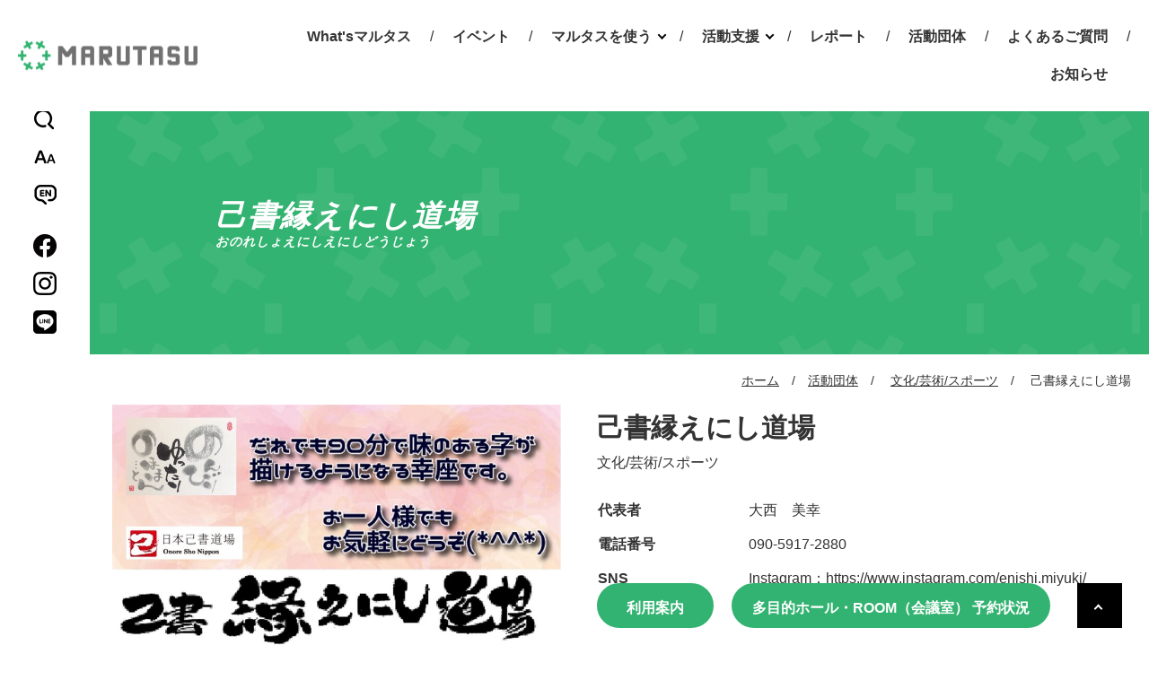

--- FILE ---
content_type: text/html; charset=utf-8
request_url: https://marugame-marutasu.jp/group/culture-art-sports/entry-4106.html
body_size: 5837
content:
<!DOCTYPE html>
<html lang="ja">
<head>
  
<!-- Google Tag Manager -->
<script>(function(w,d,s,l,i){w[l]=w[l]||[];w[l].push({'gtm.start':
new Date().getTime(),event:'gtm.js'});var f=d.getElementsByTagName(s)[0],
j=d.createElement(s),dl=l!='dataLayer'?'&l='+l:'';j.async=true;j.src=
'https://www.googletagmanager.com/gtm.js?id='+i+dl;f.parentNode.insertBefore(j,f);
})(window,document,'script','dataLayer','GTM-M5HJD5W');</script>
<!-- End Google Tag Manager -->


<!-- TODO: Google Tag Maneger設置 -->


  <meta charset="utf-8">
  
<!-- Google Tag Manager -->
<script>(function(w,d,s,l,i){w[l]=w[l]||[];w[l].push({'gtm.start':
new Date().getTime(),event:'gtm.js'});var f=d.getElementsByTagName(s)[0],
j=d.createElement(s),dl=l!='dataLayer'?'&l='+l:'';j.async=true;j.src=
'https://www.googletagmanager.com/gtm.js?id='+i+dl;f.parentNode.insertBefore(j,f);
})(window,document,'script','dataLayer','GTM-M5HJD5W');</script>
<!-- End Google Tag Manager -->


<!-- TODO: Google Tag Maneger設置 -->

  <meta http-equiv="X-UA-Compatible" content="IE=edge">

  
  <title>己書縁えにし道場 | 活動団体 | 丸亀市市民交流活動センターマルタス</title>
  

  <meta property="og:url" content="https://marugame-marutasu.jp/group/culture-art-sports/entry-4106.html">
<meta property="og:site_name" content="香川県丸亀市のまちづくりの拠点-丸亀市市民交流活動センターマルタス">










<meta property="og:title" content="己書縁えにし道場 | 丸亀市市民交流活動センターマルタス">
<meta property="og:type" content="article">





<meta property="og:image" content="https://marugame-marutasu.jp/archives/003/202310/ea6f0b4bd9a2d74db59fad3afe879d6e6cea0d9c59c8ddd47bee48e3266a9af1.jpg">


<meta property="og:description" content="【市民活動の目的】 己書をコミュニケーションツールとして、絵や味のある字を書き「楽しい・嬉しい」を...">
<meta name="description" content="【市民活動の目的】 己書をコミュニケーションツールとして、絵や味のある字を書き「楽しい・嬉しい」を...">
<meta name="keywords" content="己書縁えにし道場,">






  <link rel="preconnect" href="https://fonts.gstatic.com">
<link href="https://fonts.googleapis.com/css2?family=Barlow:ital,wght@0,400;0,700;1,700&display=swap" rel="stylesheet">

<link href="/themes/system/css/acms.css?date=20250520110531" rel="stylesheet">
<link href="/themes/system/css/acms-admin.min.css?date=20250520110531" rel="stylesheet">
<link href="/themes/main/css/main.css?date=20240513191610" rel="stylesheet">

<link rel="canonical" href="https://marugame-marutasu.jp/group/culture-art-sports/entry-4106.html">

  <meta name="viewport" content="width=device-width,initial-scale=1">
<meta name="format-detection" content="telephone=no">
<link rel="alternate" type="application/rss+xml" title="RSS 2.0" href="https://marugame-marutasu.jp/group/rss2.xml">

  <link rel="stylesheet" href="/themes/main/css/cms.css?date=20240501173832">
  <link rel="stylesheet" href="/themes/main/css/group.css?date=20210219180607">


  <script src="/js/library/jquery/jquery-3.4.1.min.js" charset="UTF-8"></script>


<script src="/acms.js?uaGroup=PC&amp;domains=marugame-marutasu.jp&amp;jsDir=js/&amp;themesDir=/themes/&amp;bid=3&amp;cid=35&amp;eid=4106&amp;bcd=group&amp;jQuery=3.6.1&amp;jQueryMigrate=migrate-3.0.1&amp;mediaClientResize=on&amp;fulltimeSSL=1&amp;v=8a6fc0c6f5a1dcf2d8ca1eb3b5c7d817&amp;umfs=128M&amp;pms=128M&amp;mfu=20&amp;lgImg=width:1400&amp;jpegQuality=85&amp;mediaLibrary=on&amp;edition=standard&amp;urlPreviewExpire=48&amp;timemachinePreviewDefaultDevice=PC&amp;ccd=culture-art-sports&amp;ecd=entry-4106.html&amp;scriptRoot=/" id="acms-js"></script>


<script src="/themes/main/js/prefetch.js?date=20200310145340"></script>
<!--[if lte IE 9]><script src="/themes/main/js/html5shiv-printshiv.js?date=20200310145340"></script><![endif]-->
<!--[if IE 8]><meta http-equiv="X-UA-Compatible" content="IE=8"><![endif]-->

<script type="text/javascript" src="/js/dest/vendor.js?date=20250520110531" charset="UTF-8" async defer></script>
<script type="text/javascript" src="/js/dest/index.js?date=20250520110531" charset="UTF-8" async defer></script>
<meta name="generator" content="a-blog cms" />
<meta name="csrf-token" content="fff9818bdae656bec75071dda80341d586be02dedb1ed737e3289368fd24e881"></head>
<body>
  
<!-- Google Tag Manager (noscript) -->
<noscript><iframe src="https://www.googletagmanager.com/ns.html?id=GTM-M5HJD5W"
height="0" width="0" style="display:none;visibility:hidden"></iframe></noscript>
<!-- End Google Tag Manager (noscript) -->


<!-- TODO: Google Tag Maneger設置 -->


<!-- Google Tag Manager (noscript) -->
<noscript><iframe src="https://www.googletagmanager.com/ns.html?id=GTM-M5HJD5W"
height="0" width="0" style="display:none;visibility:hidden"></iframe></noscript>
<!-- End Google Tag Manager (noscript) -->


<!-- TODO: Google Tag Maneger設置 -->


<!-- ▼ admin ======================================================= -->


<!-- ▲ admin ======================================================= -->

<div class="body">
<div class="wrap">

  <!-- ▼ header ====================================================== -->
  <header class="header" id="header">
  <div class="header--inner">
    <div class="header--logo top"><a href="https://marugame-marutasu.jp/"><img class="lazyload" data-src="/themes/main/images/top/logo_top.png" alt="MARUTASU"></a></div>
    <div class="header--logo lower"><a href="https://marugame-marutasu.jp/"><img class="lazyload white" data-src="/themes/main/images/common/logo-white.png" alt="MARUTASU"><img class="black" src="/themes/main/images/common/logo.png" alt="MARUTASU"></a></div>

    <div class="globalNav">
      <ul class="globalNav--wrap">
        <li class="globalNav--item"><a href="https://marugame-marutasu.jp/about/">What'sマルタス</a></li>
        <li class="globalNav--item"><a href="https://marugame-marutasu.jp/event/">イベント</a></li>
        <li class="globalNav--item nest"><a href="https://marugame-marutasu.jp/service/">マルタスを使う</a>
          <ul class="globalNav--nestList">
            <li class="globalNav--nestItem"><a href="https://marugame-marutasu.jp/service/activity.html">市民活動支援<br>サービス</a></li>
            <li class="globalNav--nestItem"><a href="https://marugame-marutasu.jp/service/kids.html">キッズスペース</a></li>
            <li class="globalNav--nestItem"><a href="https://marugame-marutasu.jp/service/rental.html">多目的ホール・<br>ROOM（会議室）</a></li>
            <li class="globalNav--nestItem"><a href="https://marugame-marutasu.jp/service/study.html">学習スペース</a></li>
          </ul>
        </li>
        <li class="globalNav--item nest"><a href="https://marugame-marutasu.jp/activity/">活動支援</a>
          <ul class="globalNav--nestList">
            <li class="globalNav--nestItem"><a href="https://marugame-marutasu.jp/service/activity.html">市民活動とは</a></li>
            <li class="globalNav--nestItem"><a href="https://marugame-marutasu.jp/activity-news/">お知らせ</a></li>
            <li class="globalNav--nestItem"><a href="https://marugame-marutasu.jp/bid/2/cid/16/tag/%E7%9B%B8%E8%AB%87/">予約相談会</a></li>
            <li class="globalNav--nestItem"><a href="https://marugame-marutasu.jp/activity-subsidy/">助成金情報</a></li>
          </ul>
        </li>
        <li class="globalNav--item"><a href="https://marugame-marutasu.jp/introduction/">レポート</a></li>
        <li class="globalNav--item"><a href="https://marugame-marutasu.jp/group/">活動団体</a></li>
        <li class="globalNav--item"><a href="https://marugame-marutasu.jp/faq/">よくあるご質問</a></li>
        <li class="globalNav--item"><a href="https://marugame-marutasu.jp/news/">お知らせ</a></li>
      </ul>
    </div>
  </div>

  <div class="otherNavArea">
    <ul class="utilityNav">
      <li class="utilityNav--item search"><a href="#"><img class="lazyload" data-src="/themes/main/images/common/icon_search.png" alt=""></a>
        <div class="utilityNav--body">
          <div class="utilityNav--icon"><img class="lazyload" data-src="/themes/main/images/common/icon_search-white.png" alt=""></div>
          <div class="utilityNav--contain">
            <script async src="https://cse.google.com/cse.js?cx=1699d64ef74b1e968"></script>
            <div class="gcse-searchbox-only"></div>
          </div>
        </div>
      </li>
      <li class="utilityNav--item size"><a href="#"><img class="lazyload" data-src="/themes/main/images/common/icon_size.png" alt=""></a>
        <div class="utilityNav--body">
          <div class="utilityNav--icon"><img class="lazyload" data-src="/themes/main/images/common/icon_size-white.png" alt=""></div>
          <div class="utilityNav--contain">
            <input type="radio" name="size" value="normal" id="sizeNormal" checked><label for="sizeNormal">標準</label>
            <input type="radio" name="size" value="large" id="sizeLarge"><label for="sizeLarge">拡大</label>
          </div>
        </div>
      </li>
      <li class="utilityNav--item lang"><a href="#"><img class="lazyload" data-src="/themes/main/images/common/icon_language.png" alt=""></a>
        <div class="utilityNav--body">
          <div class="utilityNav--icon"><img class="lazyload" data-src="/themes/main/images/common/icon_language-white.png" alt=""></div>
          <div class="utilityNav--contain">
            <input type="radio" name="language" value="ja" data-lang="ja" id="langJa" checked><label for="langJa">日本語</label>
            <input type="radio" name="language" value="en" data-lang="en" id="langEn"><label for="langEn">English</label>
            <input type="radio" name="language" value="cn" data-lang="cn" id="langCn"><label for="langCn">中文簡体</label>
            <input type="radio" name="language" value="es" data-lang="es" id="langEs"><label for="langEs">Español</label>
          </div>
        </div>
      </li>
    </ul>

    <ul class="snsNav">
      <li class="snsNav--item"><a href="https://www.facebook.com/marutasu.marugame" target="_blank" rel="noopener"><img class="lazyload" data-src="/themes/main/images/common/icon_facebook.png" alt=""></a></li>
      <li class="snsNav--item"><a href="https://www.instagram.com/marutasu_marugame/" target="_blank" rel="noopener"><img class="lazyload" data-src="/themes/main/images/common/icon_instagram.png" alt=""></a></li>
      <li class="snsNav--item"><a href="https://lin.ee/rUGwKhC" target="_blank" rel="noopener"><img class="lazyload" data-src="/themes/main/images/common/icon_line.png" alt=""></a></li>
    </ul>
  </div>


  <div class="hambergurBtn toggle" id="hambergurBtn">
    <div class="hambergurBtn--icon">
      <span></span>
      <span></span>
      <span></span>
    </div>
  </div>


  <div class="hambergurMenu" id="hambergurMenu">
    <div class="hambergurMenu--wrap">
      <ul class="hambergurMenu--sns">
        <li class="snsNav--item"><a href="https://www.instagram.com/marutasu_marugame/" target="_blank" rel="noopener"><img class="lazyload" data-src="/themes/main/images/common/icon_instagram.png" alt=""></a></li>
        <li class="snsNav--item"><a href="https://www.facebook.com/marutasu.marugame/" target="_blank" rel="noopener"><img class="lazyload" data-src="/themes/main/images/common/icon_facebook.png" alt=""></a></li>
        <li class="snsNav--item"><a href="https://lin.ee/rUGwKhC" target="_blank" rel="noopener"><img class="lazyload" data-src="/themes/main/images/common/icon_line.png" alt=""></a></li>
      </ul>
      <div class="hambergurMenu--lang">
        <div class="hambergurMenu--langCap">Language : </div>
        <ul class="hambergurMenu--langList">
          <li class="hambergurMenu--langItem">日本語</li>
          <li class="hambergurMenu--langItem"><a href="https://marugame-marutasu.jp/en/" data-lang="en">English</a></li>
          <li class="hambergurMenu--langItem"><a href="https://marugame-marutasu.jp/cn/" data-lang="cn">中文簡体</a></li>
          <li class="hambergurMenu--langItem"><a href="https://marugame-marutasu.jp/es/" data-lang="es">Español</a></li>
        </ul>
      </div>

      <div class="hambergurMenu--search">
        <div class="hambergurMenu--searchIcon"><img class="lazyload" data-src="/themes/main/images/common/icon_search.png" alt=""></div>
        <div class="hambergurMenu--searchBody">
          <script async class="lazyload" data-src="https://cse.google.com/cse.js?cx=1699d64ef74b1e968"></script>
          <div class="gcse-searchbox-only"></div>
        </div>
      </div>

      <div class="hambergurMenu--btns">
        <div class="hambergurMenu--btn"><a href="https://marugame-marutasu.jp/guide/">利用案内</a></div>
        <div class="hambergurMenu--btn"><a href="https://marugame-marutasu.jp/reservation/">多目的ホール・ROOM（会議室）予約状況</a></div>
      </div>

      <ul class="hambergurMenu--links">
        <li class="hambergurMenu--item"><a href="https://marugame-marutasu.jp/">ホーム</a></li>
        <li class="hambergurMenu--item"><a href="https://marugame-marutasu.jp/about/">What'sマルタス</a></li>
        <li class="hambergurMenu--item"><a href="https://marugame-marutasu.jp/about/info/">施設案内</a></li>
        <li class="hambergurMenu--item"><a href="https://marugame-marutasu.jp/event/">イベント</a></li>
        <li class="hambergurMenu--item"><a href="https://marugame-marutasu.jp/group/">活動団体</a></li>
        <li class="hambergurMenu--item nest"><a href="https://marugame-marutasu.jp/service/">マルタスを使う</a>
          <ul class="hambergurMenu--nestList">
            <li class="hambergurMenu--nestItem"><a href="https://marugame-marutasu.jp/service/">マルタスを使う</a>
            <li class="hambergurMenu--nestItem"><a href="https://marugame-marutasu.jp/service/activity.html">市民活動支援サービス</a></li>
            <li class="hambergurMenu--nestItem"><a href="https://marugame-marutasu.jp/service/kids.html">キッズスペース</a></li>
            <li class="hambergurMenu--nestItem"><a href="https://marugame-marutasu.jp/service/rental.html">多目的ホール・ROOM（会議室）</a></li>
            <li class="hambergurMenu--nestItem"><a href="https://marugame-marutasu.jp/service/study.html">学習スペース</a></li>
          </ul>
        </li>
        <li class="hambergurMenu--item nest"><a href="https://marugame-marutasu.jp/activity/">活動支援</a>
          <ul class="hambergurMenu--nestList">
            <li class="hambergurMenu--nestItem"><a href="https://marugame-marutasu.jp/activity/">活動支援</a>
            <li class="hambergurMenu--nestItem"><a href="https://marugame-marutasu.jp/service/activity.html">市民活動とは</a></li>
            <li class="hambergurMenu--nestItem"><a href="https://marugame-marutasu.jp/activity-news/">お知らせ</a></li>
            <li class="hambergurMenu--nestItem"><a href="https://marugame-marutasu.jp/bid/2/cid/16/tag/%E7%9B%B8%E8%AB%87/">予約相談会</a></li>
            <li class="hambergurMenu--nestItem"><a href="https://marugame-marutasu.jp/activity-subsidy/">助成金情報</a></li>
          </ul>
        </li>
        <li class="hambergurMenu--item"><a href="https://marugame-marutasu.jp/introduction/">レポート</a></li>
        <li class="hambergurMenu--item"><a href="https://marugame-marutasu.jp/news/">お知らせ</a></li>
        <li class="hambergurMenu--item"><a href="https://marugame-marutasu.jp/access/">アクセス</a></li>
        <li class="hambergurMenu--item"><a href="https://marugame-marutasu.jp/guide/">利用案内</a></li>
        <li class="hambergurMenu--item"><a href="https://marugame-marutasu.jp/reservation/">多目的ホール・ROOM（会議室） 予約状況</a></li>
        <li class="hambergurMenu--item"><a href="https://marugame-marutasu.jp/faq/">よくある質問</a></li>
        <li class="hambergurMenu--item"><a href="https://marugame-marutasu.jp/privacy/">サイトポリシー</a></li>
      </ul>

      <div class="hambergurMenu--close toggle">close</div>
    </div>
  </div>
</header>

  <!-- ▲ header ====================================================== -->

  <!-- ▼ container =================================================== -->
  <div class="container">

    <!-- ▼ title =================================== -->
    <div class="pageTitle">
      
      
      <h1 class="pageTitle--heading">己書縁えにし道場</h1>
      <div class="pageTitle--en">おのれしょえにしえにしどうじょう</div>
      
      
    </div>
    <!-- ▲ title =================================== -->

    <!-- ▼ topicpath =============================== -->
    
    <ol class="breadCrumb">
      <li class="breadCrumb--item"><a href="https://marugame-marutasu.jp/">ホーム</a></li><li class="breadCrumb--item"><a href="https://marugame-marutasu.jp/group/">活動団体</a></li>
      <li class="breadCrumb--item"><a href="https://marugame-marutasu.jp/group/culture-art-sports/">文化/芸術/スポーツ</a></li>
      <li class="breadCrumb--item"><a href="https://marugame-marutasu.jp/group/culture-art-sports/entry-4106.html">己書縁えにし道場</a></li>
    </ol>
    
    <!-- ▲ topicpath =============================== -->

      <!-- ▼ content =========================================== -->
      <div class="content _inner">
        <div id="jsChangeContents">

          

          

          <!-- ▼ entry ======================================================= -->
          

          <div class="acms-form-group">
            

            <!-- /acms-form-group -->
          </div>

          
          <div class="groupInfo">
            <div class="groupInfo--image">
              <img src="/archives/003/202201/6daad8c3d9fca80b4f1d01fb661391e86d63b64eda13f4d1099918b38bedb3fc.jpg" alt="" />
            </div>

            <div class="groupInfo--infoArea">
              <h2 class="groupInfo--title">己書縁えにし道場</h2>
              <div class="eventInfo--category">
                
                
                文化/芸術/スポーツ
                
                
              </div>

              <table class="groupInfo--table">
                <colgroup>
                  <col width="30%">
                  <col width="70%">
                </colgroup>

                <tbody>
                  
                  <tr>
                    <th>代表者</th>
                    <td>大西　美幸</td>
                  </tr>
                  

                  

                  
                  <tr>
                    <th>電話番号</th>
                    <td><a href="tel:090-5917-2880">090-5917-2880</a></td>
                  </tr>
                  

                  

                  

                  
                  <tr>
                    <th>SNS</th>
                    <td>Instagram：https://www.instagram.com/enishi.miyuki/</td>
                  </tr>
                  
                </tbody>
              </table>
            </div>
          </div>
          

          <article class="acms-entry">

            <div class="acms-inner">
              

              <section class="acms-grid">
                <div>
                  
                  






<div class="entry-container"><p>【市民活動の目的】<br />
己書をコミュニケーションツールとして、絵や味のある字を書き「楽しい・嬉しい」を大切に笑顔がふえる活動を広めていくことを目的としています。<br />
<br />
【活動の背景や、活動を始めたきっかけ】<br />
文字や絵にコンプレックスがある方でも、己書を通して描く事の楽しさや嬉しさを実感できること。<br />
<br />
【自分たちの活動を届けたい人/ジャンル】<br />
誰でも/趣味・学び<br />
<br />
【活動を通して、丸亀のまち・人がどうなってほしいか/どのような未来を創りたいか】<br />
アクティブに色々と興味をもってほしい<br />
心豊かに「笑顔」あふれる未来を創りたいです<br />
<br />
【具体的な取り組み内容】<br />
・毎月の講座開催<br />
・不定期イベントの開催</p></div>















































<div class="acms-col-sm-4 entry-container2">

<hr class="clearHidden" />







<div class="column-image-left">

<img class="columnImage" src="/archives/003/202310/ea6f0b4bd9a2d74db59fad3afe879d6e6cea0d9c59c8ddd47bee48e3266a9af1.jpg" alt="" width="850" height="567" />


</div>




























</div>
<div class="acms-col-sm-4 entry-container2">

<hr class="clearHidden" />







<div class="column-image-center">

<img class="columnImage" src="/archives/003/202310/76593974146ce4b2f1cdc5809b40878f88f8a086be2601f65786a5cc23cb007d.jpg" alt="" width="850" height="567" />


</div>




























</div>
<div class="acms-col-sm-4 entry-container2">

<hr class="clearHidden" />







<div class="column-image-right">

<img class="columnImage" src="/archives/003/202310/0f78ccee77b8da54b9d55bd7195ee9c110213626eb6d0f7a74ff672df8b8af09.jpg" alt="" width="850" height="680" />


</div>

























</div>



                  <hr class="clearHidden" />
                  
                  
                </div>

                

                

                

                

              </section>

              
              <div class="social-icon">
<ul>
<li><a title="Facebook" class="facebook" href="https://www.facebook.com/share.php?u=https://marugame-marutasu.jp/group/culture-art-sports/entry-4106.html" onclick="window.open(this.href, 'FBwindow', 'width=650, height=450, menubar=no, toolbar=no, scrollbars=yes'); return false;">facebook</a></li>
<li><a title="x" class="x" href="https://twitter.com/share?url=https://marugame-marutasu.jp/group/culture-art-sports/entry-4106.html">X</a></li>
<li> <a title="LINE" class="line" href="https://line.me/R/msg/text/?https://marugame-marutasu.jp/group/culture-art-sports/entry-4106.html">line</a></li>
</ul>
</div>

              

            </div>
          </article>

          
          <!-- ▲ entry ======================================================= -->

          <!-- ▼ pagenavi ==================================================== -->
          
<!-- ▼ entry-navigation ============= -->
<div class="entryNav">
  <ul class="entryNav--list">
    <li class="entryNav--item new">&nbsp;
      <a href="https://marugame-marutasu.jp/group/culture-art-sports/entry-8648.html">&laquo;&nbsp;新しい記事</a>
    </li>
    <li class="entryNav--item home"><a href="https://marugame-marutasu.jp/group/">一覧に戻る</a></li>
    <li class="entryNav--item old">
      <a href="https://marugame-marutasu.jp/group/culture-art-sports/entry-5244.html">過去の記事&nbsp;&raquo;</a>&nbsp;</li>
  </ul>
  <!-- /entry-navigation -->
</div>
<!-- ▲ entry-navigation ============= -->





          <!-- ▲ pagenavi ==================================================== -->

          

        </div>
      </div>
      <!-- ▲ content =========================================== -->

  <!-- /container --></div>
  <!-- ▲ container =================================================== -->

  <!-- ▼ footer ====================================================== -->
  <div class="pageTop"><a href="#PageTop"></a></div>

<footer class="footer" id="footer">
  <div class="footer--wrap">
    <div class="footer--btns">
      <div class="footer--btn"><a href="https://marugame-marutasu.jp/guide/">利用案内</a></div>
      <div class="footer--btn"><a href="https://marugame-marutasu.jp/reservation/">多目的ホール・ROOM（会議室） 予約状況</a></div>
    </div>

    <div class="footerInfo">
      <div class="footerInfo--logo"><img class="lazyload" data-src="/themes/main/images/common/logo_footer.png" alt="MARUTASU"></div>

      <div class="footerInfo--company">丸亀市市民交流活動センター マルタス</div>
      <div class="footerInfo--address">〒763-0034 香川県丸亀市大手町2丁目4番11号</div>
      <div class="footerInfo--tel"><span class="_mr20">Tel <a href="tel:0877-24-8877">0877-24-8877</a></span>Fax 0877-85-6535</div>
      <div class="footerInfo--email">E-mail <a href="mailto:&#105;&#110;&#102;&#111;&#64;&#109;&#97;&#114;&#117;&#103;&#97;&#109;&#101;&#45;&#109;&#97;&#114;&#117;&#116;&#97;&#115;&#117;&#46;&#106;&#112;?subject=お問い合わせ" target="_self">&#105;&#110;&#102;&#111;&#64;&#109;&#97;&#114;&#117;&#103;&#97;&#109;&#101;&#45;&#109;&#97;&#114;&#117;&#116;&#97;&#115;&#117;&#46;&#106;&#112;</a></div>

      <ul class="footerInfo--snsList">
        <div class="footerInfo--snsItem"><a href="https://www.facebook.com/marutasu.marugame" target="_blank" rel="noopener"><img class="lazyload" data-src="/themes/main/images/common/icon_facebook.png" alt=""></a></div>
        <div class="footerInfo--snsItem"><a href="https://www.instagram.com/marutasu_marugame/" target="_blank" rel="noopener"><img class="lazyload" data-src="/themes/main/images/common/icon_instagram.png" alt=""></a></div>
        <div class="footerInfo--snsItem"><a href="https://lin.ee/rUGwKhC" target="_blank" rel="noopener"><img class="lazyload" data-src="/themes/main/images/common/icon_line.png" alt=""></a></div>
      </ul>

      <div class="footerInfo--copyright">&copy; 2020 MARUGAME MARUTASU</div>
    </div>


    <div class="megaMenu">
      <ul class="megaMenu--col">
        <li class="megaMenu--item"><a href="https://marugame-marutasu.jp/">ホーム</a></li>
        <li class="megaMenu--item"><a href="https://marugame-marutasu.jp/about/">What'sマルタス</a></li>
        <li class="megaMenu--item"><a href="https://marugame-marutasu.jp/about/info/">施設案内</a></li>
        <li class="megaMenu--item"><a href="https://marugame-marutasu.jp/event/">イベント</a></li>
      </ul>

      <ul class="megaMenu--col">
        <li class="megaMenu--item"><a href="https://marugame-marutasu.jp/group/">活動団体</a></li>
        <li class="megaMenu--item"><a href="https://marugame-marutasu.jp/service/">マルタスを使う</a></li>
        <li class="megaMenu--item"><a href="https://marugame-marutasu.jp/activity/">活動支援</a></li>
        <li class="megaMenu--item"><a href="https://marugame-marutasu.jp/introduction/">レポート</a></li>
      </ul>

      <ul class="megaMenu--col">
        <li class="megaMenu--item"><a href="https://marugame-marutasu.jp/news/">お知らせ</a></li>
        <li class="megaMenu--item"><a href="https://marugame-marutasu.jp/access/">アクセス</a></li>
        <li class="megaMenu--item"><a href="https://marugame-marutasu.jp/guide/">利用案内</a></li>
      </ul>

      <ul class="megaMenu--col">
        <li class="megaMenu--item"><a href="https://marugame-marutasu.jp/reservation/">多目的ホール・ROOM（会議室） 予約状況</a></li>
        <li class="megaMenu--item"><a href="https://marugame-marutasu.jp/faq/">よくある質問</a></li>
        <li class="megaMenu--item"><a href="https://marugame-marutasu.jp/privacy/">サイトポリシー</a></li>
      </ul>
    </div>


    <ul class="bannerArea">
      <li class="bannerArea--item"><a href="https://www.city.marugame.lg.jp/" target="_blank" rel="noopener"><img class="lazyload" data-src="/themes/main/images/common/bnr_footer_001.png" alt="丸亀市／MARUGAME CITY"></a></li>
    </ul>
  </div>
</footer>

  <!-- ▲ footer ====================================================== -->

<!-- /wrap --></div>
<!-- /body --></div>

  <script src="https://cdn.jsdelivr.net/npm/lazyload@2.0.0-rc.2/lazyload.min.js"></script>
<script type="text/javascript" src="/themes/main/js/common.js?date=20241025140545"></script>


</body>
</html>


--- FILE ---
content_type: text/css
request_url: https://marugame-marutasu.jp/themes/main/css/main.css?date=20240513191610
body_size: 11857
content:
@charset "UTF-8";
/* /////////////////////////////////

  _reset.scss

///////////////////////////////// */
html, body, div, span, object, iframe,
h1, h2, h3, h4, h5, h6, p, blockquote, pre,
abbr, address, cite, code,
del, dfn, em, img, ins, kbd, q, samp,
small, strong, sub, sup, var,
b, i,
dl, dt, dd, ol, ul, li,
fieldset, form, label, legend,
table, caption, tbody, tfoot, thead, tr, th, td,
article, aside, canvas, details, figcaption, figure,
footer, header, hgroup, menu, nav, section, summary,
time, mark, audio, video {
  margin: 0;
  padding: 0;
  border: 0;
  outline: 0;
  font-size: 100%;
  vertical-align: baseline;
  background: transparent;
}

body {
  min-height: 100vh;
  scroll-behavior: smooth;
  line-height: 1.5;
}

article, aside, details, figcaption, figure,
footer, header, hgroup, menu, nav, section {
  display: block;
}

ol, ul {
  list-style: none;
}

blockquote, q {
  quotes: none;
}

blockquote:before, blockquote:after,
q:before, q:after {
  content: "";
  content: none;
}

a {
  margin: 0;
  padding: 0;
  font-size: 100%;
  vertical-align: baseline;
  background: transparent;
}

a:not([class]) {
  -webkit-text-decoration-skip: ink;
          text-decoration-skip-ink: auto;
}

/* change colours to suit your needs */
ins {
  background-color: #ff9;
  color: #000;
  text-decoration: none;
}

/* change colours to suit your needs */
mark {
  background-color: #ff9;
  color: #000;
  font-style: italic;
  font-weight: bold;
}

del {
  text-decoration: line-through;
}

abbr[title], dfn[title] {
  border-bottom: 1px dotted;
  cursor: help;
}

table {
  border-collapse: collapse;
  border-spacing: 0;
}

/* change border colour to suit your needs */
hr {
  display: block;
  height: 1px;
  border: 0;
  border-top: 1px solid #cccccc;
  margin: 1em 0;
  padding: 0;
}

input, select {
  vertical-align: middle;
}

*,
*::before,
*::after {
  box-sizing: border-box;
}

/* /////////////////////////////////

  _base.scss

///////////////////////////////// */
/*---------------------------------

  #Base Modules

---------------------------------*/
html {
  font-size: 62.5%;
}
html.large {
  font-size: 125%;
}

body {
  color: #333;
  font-family: "游ゴシック体", YuGothic, "游ゴシック Medium", "Yu Gothic Medium", "游ゴシック", "Yu Gothic", sans-serif;
  font-size: 1.6rem;
  line-height: 1.7;
  min-height: 100vh;
  scroll-behavior: smooth;
}

main {
  display: block;
}

p {
  text-align: justify;
  text-justify: inter-ideograph;
}

strong {
  font-weight: bold;
}

em {
  font-style: italic;
}

hr {
  border-top-width: 1px;
}

img {
  max-width: 100%;
  height: auto;
  vertical-align: middle;
}

code, kbd, pre, samp, tt {
  font-family: monospace;
  line-height: 100%;
}

/* for IE7 */
* + html code, kbd, pre, samp, tt {
  font-size: 108%;
}

.content > * + * {
  margin-top: 1.5em;
}

.content a:not[class] {
  color: #333;
  text-decoration: underline;
}
.content a:not[class]:hover {
  text-decoration: none;
}

a {
  color: #333;
}

a[href*="tel:"] {
  display: inline-block;
  text-decoration: none;
  pointer-events: none;
}

@media screen and (max-width: 767px) {
  a[href*="tel:"] {
    pointer-events: auto;
  }

  a[href*="tel:"]:not([class]) {
    text-decoration: underline;
  }
}
/* ------ form --------------------------------- */
button, fieldset, form, input,
label, legend, select, textarea {
  font-size: 100%;
  font-style: inherit;
  font-weight: inherit;
  margin: 0;
  padding: 0;
  vertical-align: baseline;
}

input, textarea {
  vertical-align: middle;
  padding: 1px;
}

textarea {
  max-width: 98%;
}

input[type=radio],
input[type=checkbox] {
  vertical-align: baseline;
  margin-right: 3px;
}

figcaption {
  margin: 5px 0 0;
  text-align: center;
}

/* ------ clearfix scheme ---------------------- */
.clearfix::after {
  content: " ";
  display: block;
  visibility: hidden;
  height: 0;
  font-size: 0;
  clear: both;
}

* html div {
  zoom: 1;
}

/* IE6 */
*:first-child + html div {
  zoom: 1;
}

/* IE7 */
/* /////////////////////////////////

  _common.scss

///////////////////////////////// */
/*---------------------------------
  Base
---------------------------------*/
html,
body {
  height: 100%;
}

body {
  min-width: 1100px;
}

._inner {
  width: 1100px;
  margin: 0 auto;
}

.container {
  padding: 95px 0 80px 70px;
}

.content {
  width: 1100px;
  margin: 0 auto;
  background: #fff;
}

._column2 {
  display: flex;
  justify-content: space-between;
  width: 1100px;
  margin: 0 auto;
}
._column2 .content {
  width: 840px;
}
._column2 .sidebar {
  width: 200px;
  margin-left: 60px;
}

#adminBox {
  padding: 10px 10px 10px 220px;
  position: relative;
  top: 100px;
}

@media screen and (max-width: 767px) {
  body {
    width: 100%;
    min-width: auto;
    overflow-x: hidden;
    position: relative;
  }

  body.fixed {
    position: fixed;
    width: 100%;
    height: 100%;
  }

  body::before {
    content: "";
    display: block;
    width: 100vw;
    height: 100%;
    background: rgba(0, 0, 0, 0.5);
    position: fixed;
    top: 0;
    right: 0;
    z-index: 10008;
    transform: translateX(100%);
    transition: all 0.3s ease;
  }

  body.fixed::before {
    transform: translateX(0);
  }

  ._inner {
    width: 100%;
    padding: 0 15px;
  }

  .container {
    padding: 0 0 80px;
  }

  .content {
    width: 100%;
    padding: 0 15px;
  }

  ._column2 {
    display: block;
    width: 100%;
  }
  ._column2 .content {
    width: 100%;
  }
  ._column2 .sidebar {
    width: 100%;
    margin-left: 0;
  }
}
/*---------------------------------
  header
---------------------------------*/
.header--inner {
  display: flex;
  justify-content: flex-end;
  align-content: center;
  align-items: center;
  min-width: 1100px;
  width: 100%;
  min-height: 95px;
  padding: 20px;
  background: #fff;
  position: fixed;
  top: 0;
  left: 0;
  z-index: 10000;
}
.header--inner::after {
  content: none;
}
.header--logo {
  position: absolute;
  top: 50%;
  left: 20px;
  transform: translateY(-50%);
}
.header--logo.top {
  display: none;
}
.header--logo .white {
  display: none;
}
.header--logo .black {
  display: block;
}

@media screen and (max-width: 767px) {
  .header--inner {
    height: 75px;
    padding: 0;
  }
  .header--logo {
    width: 50%;
    z-index: 9999;
  }
  .header--logo a {
    display: flex;
    justify-content: center;
    align-content: center;
    align-items: center;
    width: 100%;
    height: 100%;
  }
  .header--logo .white {
    display: block;
  }
  .header--logo .black {
    display: none;
  }
}
.globalNav {
  width: calc(100vw - 300px);
}
.globalNav--wrap {
  display: flex;
  justify-content: flex-end;
  flex-wrap: wrap;
  align-content: center;
  align-items: center;
  line-height: 1.4;
}
.globalNav--item {
  margin-right: 6px;
  position: relative;
}
.globalNav--item a {
  display: block;
  width: 100%;
  padding: 10px 20px;
  line-height: 1.4;
  border-radius: 20px 20px 0 0;
  background: transparent;
  text-decoration: none;
  font-weight: bold;
  font-size: 1.6rem;
  color: #333;
}
.globalNav--item.nest > a {
  padding-right: 30px;
}
.globalNav--item.nest > a::after {
  content: "";
  display: block;
  width: 7px;
  height: 7px;
  border-bottom: solid 2px #000;
  border-right: solid 2px #000;
  position: absolute;
  top: 45%;
  right: 15px;
  transform: translateY(-50%) rotate(45deg);
}
.globalNav--item.nest:hover a {
  background: #33b371;
  color: #ffffff;
}
.globalNav--item.nest:hover a::after {
  border: none;
  border-bottom: solid 2px #000;
  border-right: solid 2px #000;
  border-color: #ffffff;
  transform: rotate(45deg) translate(-50%, -50%);
}
.globalNav--item.nest:hover .globalNav--nestList {
  max-height: 300px;
}
.globalNav--item:not(:last-of-type)::after {
  content: "/";
  position: absolute;
  top: 50%;
  right: -3px;
  transform: translate(50%, -50%);
}
.globalNav--nestList {
  width: 100%;
  max-height: 0;
  border-radius: 0 0 20px 20px;
  box-shadow: 0 2px 2px rgba(0, 0, 0, 0.2);
  background: #33b371;
  position: absolute;
  overflow: hidden;
}
.globalNav--nestItem a {
  text-align: center;
  font-weight: bold;
  font-size: 1.4rem;
  color: #ffffff;
}

.hambergurBtn,
.hambergurMenu {
  display: none;
}

@media screen and (max-width: 767px) {
  .header--inner {
    min-width: auto;
    background: transparent;
    position: absolute;
    top: 0;
    z-index: 9999;
  }

  .globalNav {
    display: none;
  }

  .hambergurBtn {
    display: flex;
    justify-content: center;
    align-content: center;
    align-items: center;
    width: 46px;
    height: 46px;
    border-radius: 23px;
    background: #fff;
    position: fixed;
    top: 15px;
    right: 15px;
    z-index: 10009;
    transition: all 0.3s ease;
  }
  .hambergurBtn.scroll {
    background: #33b371;
  }
  .hambergurBtn.scroll .hambergurBtn--icon span {
    background: #fff;
  }
  .hambergurBtn--icon {
    display: block;
    width: 17px;
    height: 15px;
    position: relative;
  }
  .hambergurBtn--icon span {
    display: block;
    width: 100%;
    height: 2px;
    background: #33b371;
    position: absolute;
    top: 0;
    left: 0;
  }
  .hambergurBtn--icon span:nth-of-type(2) {
    top: 50%;
  }
  .hambergurBtn--icon span:nth-of-type(3) {
    top: 100%;
  }
  .hambergurBtn.on {
    background: #ffffff;
  }
  .hambergurBtn.on .hambergurBtn--icon span {
    background: #000000;
  }
  .hambergurBtn.on .hambergurBtn--icon span:nth-of-type(1) {
    top: 50%;
    left: 50%;
    transform: translate(-50%, -50%) rotate(45deg);
  }
  .hambergurBtn.on .hambergurBtn--icon span:nth-of-type(2) {
    display: none;
  }
  .hambergurBtn.on .hambergurBtn--icon span:nth-of-type(3) {
    top: 50%;
    left: 50%;
    transform: translate(-50%, -50%) rotate(-45deg);
  }

  .hambergurMenu {
    display: block;
    width: 70vw;
    height: 100%;
    padding: 20px 0 0;
    background: #ffffff;
    overflow-y: scroll;
    position: fixed;
    top: 0;
    right: 0;
    z-index: 10008;
    transform: translateX(100%);
    transition: all 0.3s ease;
  }
  .hambergurMenu.on {
    transform: translateX(0);
  }
  .hambergurMenu--wrap {
    height: auto;
  }
  .hambergurMenu--search {
    display: flex;
    justify-content: flex-start;
    align-content: center;
    align-items: center;
    background: #eeeeee;
  }
  .hambergurMenu--search form.gsc-search-box,
.hambergurMenu--search table.gsc-search-box {
    margin: 0 !important;
  }
  .hambergurMenu--search .gsc-control-cse,
.hambergurMenu--search .gsc-control-searchbox-only {
    background: transparent;
    border: none;
    padding: 0;
  }
  .hambergurMenu--search table.gsc-search-box th,
.hambergurMenu--search table.gsc-search-box td {
    background: transparent;
    border: none;
    padding: 0;
  }
  .hambergurMenu--search .gsc-input-box {
    background: transparent;
    border: none;
    box-shadow: none !important;
  }
  .hambergurMenu--search table.gsc-search-box table {
    border: none;
  }
  .hambergurMenu--search .gsc-search-box-tools .gsc-search-box td.gsc-input {
    vertical-align: top;
    padding-right: 0;
  }
  .hambergurMenu--search table.gsc-search-box td.gsib_a {
    border-radius: 7px;
  }
  .hambergurMenu--search table.gsc-search-box td input.gsc-input {
    background: transparent;
    background-position: 10px 50% !important;
    border-radius: 7px;
    width: auto !important;
    height: 40px !important;
    padding: 5px 10px !important;
  }
  .hambergurMenu--search table.gsc-search-box td.gsc-search-button input {
    background-repeat: no-repeat;
    background-position: 50% 50%;
    border: none;
    border-radius: 10px;
    height: 45px;
    margin-top: 0;
  }
  .hambergurMenu--search .gsc-search-button {
    display: none;
  }
  .hambergurMenu--searchIcon {
    display: flex;
    justify-content: center;
    align-content: center;
    align-items: center;
    width: 60px;
  }
  .hambergurMenu--btns {
    padding: 15px;
  }
  .hambergurMenu--btn:first-of-type {
    margin-bottom: 20px;
  }
  .hambergurMenu--btn a {
    display: flex;
    justify-content: center;
    align-content: center;
    align-items: center;
    min-width: 130px;
    padding: 10px 20px;
    background: #33b371;
    border: 3px solid #33b371;
    border-radius: 25px;
    text-decoration: none;
    text-align: center;
    font-weight: bold;
    font-size: 1.4rem;
    color: #ffffff;
    transition: all 0.3s ease;
  }
  .hambergurMenu--item {
    border-top: 1px solid #eee;
  }
  .hambergurMenu--item:last-of-type {
    border-bottom: 1px solid #eee;
  }
  .hambergurMenu--item a {
    display: block;
    padding: 15px 60px 15px 15px;
    text-decoration: none;
    position: relative;
  }
  .hambergurMenu--item a::after {
    content: "";
    display: block;
    width: 7px;
    height: 7px;
    border-top: solid 2px #000;
    border-right: solid 2px #000;
    position: absolute;
    top: 50%;
    right: 25px;
    transform: rotate(45deg) translateY(-50%);
  }
  .hambergurMenu--item.nest > a::after {
    content: "+";
    display: block;
    width: auto;
    height: auto;
    line-height: 1;
    border: none;
    font-weight: bold;
    position: absolute;
    top: 50%;
    right: 19px;
    transform: translateY(-50%);
  }
  .hambergurMenu--item.nest.on > a::after {
    content: "-";
    right: 19px;
  }
  .hambergurMenu--item.nest.on .hambergurMenu--nestList {
    max-height: 400px;
  }
  .hambergurMenu--nestList {
    max-height: 0;
    overflow: hidden;
    transition: all 0.3s ease;
  }
  .hambergurMenu--nestItem a {
    background: #eeeeee;
    margin-bottom: 2px;
    padding: 10px;
  }
  .hambergurMenu--nestItem a::after {
    content: none;
  }
  .hambergurMenu--sns {
    display: flex;
    padding: 0 20px;
  }
  .hambergurMenu--sns li a {
    margin: 0 10px 0 0;
    display: block;
  }
  .hambergurMenu--sns img {
    width: 40px;
  }
  .hambergurMenu--lang {
    display: flex;
    justify-content: flex-start;
    align-content: flex-start;
    align-items: flex-start;
    height: 50px;
    line-height: 50px;
    margin: 20px 15px;
    padding: 0 0 0 25px;
    border-radius: 25px;
    border: 1px solid #666;
    position: relative;
  }
  .hambergurMenu--lang::after {
    content: "";
    display: block;
    width: 7px;
    height: 7px;
    border-bottom: solid 2px #000;
    border-right: solid 2px #000;
    position: absolute;
    top: 46%;
    right: 20px;
    transform: rotate(45deg) translateY(-50%);
  }
  .hambergurMenu--langCap {
    font-size: 1.4rem;
  }
  .hambergurMenu--langList {
    display: flex;
    justify-content: flex-start;
    flex-direction: column;
    height: 48px;
    margin-left: 5px;
    padding: 0 23px 0 5px;
    border-radius: 20px;
    background: #ffffff;
    overflow: hidden;
    transition: all 0.3s ease;
  }
  .hambergurMenu--langList:hover {
    height: 200px;
  }
  .hambergurMenu--langItem {
    display: flex;
    justify-content: flex-start;
    align-content: center;
    align-items: center;
    height: 48px;
  }
  .hambergurMenu--langItem a {
    display: block;
    width: 100%;
    height: 100%;
    text-decoration: none;
    font-size: 1.4rem;
  }
  .hambergurMenu--langItem.on a {
    pointer-events: none;
  }
  .hambergurMenu--close {
    display: flex;
    justify-content: center;
    align-content: center;
    align-items: center;
    margin: 20px 0 0;
    padding: 15px 20px;
    background: #333333;
    text-align: center;
    color: #ffffff;
    position: relative;
  }
  .hambergurMenu--close::before {
    content: "×";
    display: inline-block;
    margin-right: 10px;
    color: #ffffff;
    position: relative;
  }
}
.otherNavArea {
  display: flex;
  justify-content: center;
  align-content: center;
  align-items: center;
  flex-direction: column;
  width: 100px;
  height: 300px;
  background: #fff;
  position: absolute;
  top: 95px;
  left: 0;
  z-index: 9999;
  transition: all 0.3s ease;
}
.otherNavArea.scroll {
  width: 70px;
  height: calc(100vh - 95px);
  position: fixed;
  top: 0;
  left: 0;
}

@media screen and (max-width: 767px) {
  .otherNavArea {
    display: none;
  }
}
.utilityNav--item {
  font-size: 16px;
  position: relative;
}
.utilityNav--item.search:hover .utilityNav--body {
  width: 350px;
}
.utilityNav--item.size:hover .utilityNav--body {
  width: 240px;
}
.utilityNav--item.lang:hover .utilityNav--body {
  width: 500px;
}
.utilityNav--item:not(:last-of-type) {
  margin: 0 0 15px;
}
.utilityNav--item.search .gsc-control-cse,
.utilityNav--item.search .gsc-control-searchbox-only {
  background: transparent;
  border: none;
  padding: 0;
}
.utilityNav--item.search form.gsc-search-box {
  margin-bottom: 0;
}
.utilityNav--item.search table.gsc-search-box {
  margin: 0;
}
.utilityNav--item.search table.gsc-search-box th,
.utilityNav--item.search table.gsc-search-box td {
  background: transparent;
  border: none;
  padding: 0;
}
.utilityNav--item.search .gsc-input-box {
  background: transparent;
  border: none;
  box-shadow: none !important;
}
.utilityNav--item.search table.gsc-search-box table {
  border: none;
}
.utilityNav--item.search .gsc-search-button {
  display: flex;
  justify-content: center;
  align-content: center;
  align-items: center;
  width: auto !important;
  border-left: 1px solid #fff;
  position: relative;
}
.utilityNav--item.search .gsc-search-button::after {
  content: "検索";
  display: block;
  letter-spacing: 2px;
  white-space: nowrap;
  font-size: 16px;
  color: #ffffff;
  position: absolute;
  top: 50%;
  left: 50%;
  transform: translate(-50%, -50%);
  z-index: 1;
}
.utilityNav--item.search .gsc-search-button-v2 {
  width: 70px !important;
  height: 45px;
  border-radius: 0 22.5px 22.5px 0;
  background: transparent;
  position: relative;
  z-index: 2;
}
.utilityNav--item.search .gsc-search-button-v2 svg {
  display: none;
}
.utilityNav--item.search .gsc-search-button-v2:active {
  outline: none;
}
.utilityNav--item.search .gsc-search-box-tools .gsc-search-box td.gsc-input {
  vertical-align: top;
  padding-right: 0;
}
.utilityNav--item.search table.gsc-search-box td.gsib_a {
  border-radius: 7px;
}
.utilityNav--item.search table.gsc-search-box td input.gsc-input {
  background: #33b371;
  background-position: 10px 50% !important;
  border-radius: 7px;
  width: 215px !important;
  height: 40px !important;
  padding: 5px 10px !important;
}
.utilityNav--item.search table.gsc-search-box td.gsc-search-button input {
  background-repeat: no-repeat;
  background-position: 50% 50%;
  border: none;
  border-radius: 10px;
  height: 45px;
  margin-top: 0;
}
.utilityNav--body {
  display: flex;
  justify-content: flex-start;
  align-content: center;
  align-items: center;
  width: 0;
  height: 45px;
  line-height: 45px;
  border-radius: 22.5px;
  background: #33b371;
  box-shadow: 0 2px 0 rgba(0, 0, 0, 0.2);
  position: absolute;
  top: 50%;
  left: -15px;
  overflow: hidden;
  transform: translateY(-50%);
  transition: all 0.3s ease;
}
.utilityNav--icon {
  display: flex;
  justify-content: center;
  align-content: center;
  align-items: center;
  width: 60px;
}
.utilityNav--contain {
  white-space: nowrap;
}
.utilityNav--contain input[type=radio] {
  display: none;
}
.utilityNav--contain input[type=radio] + label {
  padding-left: 27px;
  margin-right: 15px;
  color: #ffffff;
  position: relative;
}
.utilityNav--contain input[type=radio] + label::before {
  content: "";
  display: block;
  width: 20px;
  height: 20px;
  border: 2px solid #fff;
  border-radius: 10px;
  position: absolute;
  top: 50%;
  left: 0;
  transform: translateY(-50%);
}
.utilityNav--contain input[type=radio]:checked + label::after {
  content: "";
  display: block;
  width: 5px;
  height: 12px;
  border-bottom: 2px solid #fff;
  border-right: 2px solid #fff;
  position: absolute;
  top: 47%;
  left: 8px;
  transform: translateY(-50%) rotate(40deg);
}

@media screen and (max-width: 767px) {
  .utilityNav {
    display: none;
  }
}
.snsNav {
  margin: 30px 0 0;
}
.snsNav--item {
  font-size: 16px;
}
.snsNav--item:not(:last-of-type) {
  margin: 0 0 15px;
}

@media screen and (max-width: 767px) {
  .snsNav {
    display: none;
  }
}
/*---------------------------------
  Page Title
---------------------------------*/
.pageTitle {
  display: flex;
  justify-content: center;
  align-content: flex-start;
  align-items: flex-start;
  flex-direction: column;
  width: 100%;
  height: 300px;
  padding: 0 0 0 170px;
  background: url(../images/common/bg_pagetitle.png);
  position: relative;
}
.pageTitle--heading {
  letter-spacing: 2px;
  font-family: "Barlow", "游ゴシック体", YuGothic, "游ゴシック Medium", "Yu Gothic Medium", "游ゴシック", "Yu Gothic", sans-serif;
  font-style: italic;
  font-weight: bold;
  font-size: 3.4rem;
  color: #ffffff;
}
.pageTitle--en {
  display: block;
  margin: -10px 0 0;
  letter-spacing: 1px;
  font-family: "Barlow", "游ゴシック体", YuGothic, "游ゴシック Medium", "Yu Gothic Medium", "游ゴシック", "Yu Gothic", sans-serif;
  font-style: italic;
  font-weight: bold;
  font-size: 1.4rem;
  color: #ffffff;
}

@media screen and (max-width: 767px) {
  .pageTitle {
    align-content: center;
    align-items: center;
    height: 180px;
    padding: 50px 0 0;
  }
  .pageTitle--heading {
    font-size: 2.4rem;
    line-height: 1.4;
    text-align: center;
  }
  .pageTitle--en {
    margin: 1px 0 0;
    text-align: center;
  }
}
/*---------------------------------
  Breadcrumb List
---------------------------------*/
.breadCrumb {
  margin: 15px 20px 0 0;
  background: #ffffff;
  text-align: right;
}
.breadCrumb--item {
  display: inline-block;
  list-style: none;
  font-size: 1.4rem;
  position: relative;
}
.breadCrumb--item a {
  font-size: 1.4rem;
  text-decoration: underline;
}
.breadCrumb--item::before {
  content: none;
}
.breadCrumb--item::after {
  content: "　/　";
}
.breadCrumb--item:last-child::after {
  content: none;
}

@media screen and (max-width: 767px) {
  .breadCrumb {
    display: none;
  }
}
/*---------------------------------
  navgation area
---------------------------------*/
.navigationArea {
  display: flex;
  justify-content: space-between;
  padding: 60px 0;
}
.navigationArea::after {
  content: none;
}

/*---------------------------------
  Local Nav
---------------------------------*/
/*---------------------------------
  Banner Area
---------------------------------*/
/*---------------------------------
  Pagetop Button
---------------------------------*/
.pageTop {
  width: 1100px;
  margin: 0 auto;
  position: fixed;
  bottom: 45px;
  right: 30px;
}
.pageTop a {
  display: block;
  width: 50px;
  height: 50px;
  background: #000000;
  position: absolute;
  bottom: -25px;
  right: 0;
}
.pageTop a::after {
  content: "";
  display: block;
  width: 7px;
  height: 7px;
  border-top: solid 2px #fff;
  border-right: solid 2px #fff;
  position: absolute;
  top: 50%;
  left: 50%;
  transform: rotate(-45deg) translate(-50%, -50%);
}

@media screen and (max-width: 767px) {
  .pageTop {
    width: 100%;
    right: 15px;
    z-index: 9999;
  }
  .pageTop a {
    width: 35px;
    height: 35px;
    right: 15px;
  }
}
/*---------------------------------
  footer
---------------------------------*/
.footer {
  width: 100%;
  padding: 60px 80px 80px 150px;
  background: #eee;
}
.footer div, .footer a {
  color: #000;
  text-decoration: none;
}
.footer--wrap {
  display: flex;
  justify-content: space-between;
  position: relative;
}
.footer--btns {
  display: flex;
  justify-content: flex-end;
  position: fixed;
  bottom: 20px;
  right: 110px;
  z-index: 9999;
}
.footer--btn:not(:last-of-type) {
  margin-right: 20px;
}
.footer--btn a {
  display: block;
  min-width: 130px;
  height: 50px;
  line-height: 50px;
  padding: 0 20px;
  background: #33b371;
  border: 3px solid #33b371;
  border-radius: 25px;
  text-decoration: none;
  text-align: center;
  font-weight: bold;
  color: #ffffff;
  transition: all 0.3s ease;
}
.footer--btn a:hover {
  background: #fff;
  color: #33b371;
}

.footerInfo {
  width: 420px;
}
.footerInfo--company {
  margin: 20px 0 0;
  font-weight: bold;
  font-size: 1.6rem;
  color: #ffffff;
}
.footerInfo--wrap {
  display: flex;
  justify-content: space-between;
  align-content: center;
  align-items: center;
  padding-bottom: 40px;
  border-bottom: 1px solid #666666;
}
.footerInfo--wrap::after {
  content: none;
}
.footerInfo--address {
  font-style: normal;
}
.footerInfo--email a {
  text-decoration: underline;
}
.footerInfo--email a:hover {
  text-decoration: none;
}
.footerInfo--snsList {
  display: flex;
  justify-content: flex-start;
  flex-wrap: wrap;
  margin: 20px 0 0;
}
.footerInfo--snsItem {
  transition: all 0.3s ease;
}
.footerInfo--snsItem:not(:last-of-type) {
  margin-right: 15px;
}
.footerInfo--snsItem:hover {
  opacity: 0.5;
}
.footerInfo--copyright {
  margin: 20px 0 0;
  font-family: "Barlow", "游ゴシック体", YuGothic, "游ゴシック Medium", "Yu Gothic Medium", "游ゴシック", "Yu Gothic", sans-serif;
  font-size: 1.1rem;
}

.megaMenu {
  display: flex;
  justify-content: flex-start;
  width: 680px;
}
.megaMenu--col {
  width: 25%;
}
.megaMenu--item {
  margin-bottom: 12px;
}
.megaMenu--item a:hover {
  text-decoration: underline;
}

html.large .megaMenu {
  width: 940px;
}

.bannerArea {
  display: flex;
  justify-content: flex-end;
  flex-wrap: wrap;
  position: absolute;
  bottom: 0;
  right: 0;
}
.bannerArea--item {
  display: block;
  width: 220px;
  height: 70px;
  background: #fff;
  border: 1px solid #cccccc;
  transition: all 0.3s ease;
}
.bannerArea--item a {
  display: flex;
  justify-content: center;
  align-content: center;
  align-items: center;
  width: 100%;
  height: 100%;
}
.bannerArea--item:hover {
  opacity: 0.5;
}

@media screen and (max-width: 767px) {
  .footer {
    padding: 40px 0 40px;
  }
  .footer--wrap {
    flex-direction: column;
    padding: 0 15px;
  }
  .footer--btn {
    display: none;
  }

  .footerInfo {
    width: 100%;
    padding: 0;
    text-align: center;
  }
  .footerInfo--logo {
    width: 55%;
    margin: 0 auto;
  }
  .footerInfo--snsList {
    justify-content: center;
    margin: 30px 0 0;
  }
  .footerInfo--snsItem img {
    width: 25px;
  }

  .megaMenu {
    display: none;
  }

  .bannerArea {
    justify-content: center;
    align-content: center;
    align-items: center;
    margin: 20px 0 0;
    position: relative;
    bottom: auto;
    right: auto;
  }
  .bannerArea--item {
    margin: 0 auto;
  }
  .bannerArea--item img {
    width: 65%;
  }
}
/* /////////////////////////////////

  _parts.scss

///////////////////////////////// */
/*---------------------------------

  #Layout Modules

---------------------------------*/
.content p,
.content ul,
.content dl,
.content ol,
.content table,
.content blockquote {
  margin: 20px 0 0;
  line-height: 1.7;
}
.content ul ul,
.content ul ol,
.content ol ul,
.content dl ul,
.content dl ol,
.content table p,
.content table ul,
.content table dl,
.content table ol {
  margin: 0;
}
.content .column-image-left,
.content .column-image-center,
.content .column-image-right {
  margin-top: 20px !important;
}
.content a:not([class]) {
  color: #333;
  text-decoration: underline;
}
.content a:not([class]):hover {
  text-decoration: none;
}
.content a[href*="tel:"] {
  text-decoration: none;
}

/*---------------------------------

  #Helper Modules

---------------------------------*/
._small {
  font-size: 87%;
}

._x-small {
  font-size: 78%;
}

._large {
  font-size: 107%;
}

._x-large {
  font-size: 120%;
}

._attention {
  color: #FF3366;
}

._bold {
  font-weight: bold;
}

._center {
  text-align: center !important;
}

._right {
  text-align: right !important;
}

._left {
  text-align: left !important;
}

._pos-center {
  margin-left: auto;
  margin-right: auto;
}

._pos-right {
  margin-left: auto;
  margin-right: 0;
}

._pos-left {
  margin-left: 0;
  margin-right: auto;
}

._float-l {
  float: left;
}

._float-r {
  float: right;
}

._clear {
  clear: both;
}

._img-l {
  float: left;
  margin: 0 25px 10px 0;
}

._img-r {
  float: right;
  margin: 0 0 10px 25px;
}

._nocss {
  margin: 0;
  padding: 0;
  border: none;
  background: none;
}

._catchCopy {
  text-align: center;
  font-weight: bold;
  font-size: 3rem;
  color: #33b371;
}

@media screen and (max-width: 767px) {
  ._catchCopy {
    font-size: 2rem;
  }
}
._flex {
  display: flex;
  justify-content: space-between;
}
._flex::after {
  content: none;
}
._flex._center {
  justify-content: center;
}
._flex._middle {
  align-content: center;
  align-items: center;
}

@media screen and (max-width: 767px) {
  ._flex {
    display: block;
  }
}
._extend-anchor::before {
  content: "";
  pointer-events: auto;
  position: absolute;
  top: 0;
  right: 0;
  bottom: 0;
  left: 0;
  z-index: 1;
}

._pc {
  display: block !important;
}

._sp {
  display: none !important;
}

br._pc {
  display: block;
}

br._sp {
  display: none;
}

@media screen and (max-width: 767px) {
  ._pc {
    display: none !important;
  }

  ._sp {
    display: block !important;
  }

  span._sp {
    display: inline-block !important;
  }

  br._pc {
    display: none;
  }

  br._sp {
    display: block;
  }
}
._m0 {
  margin: 0 !important;
}

._mt0 {
  margin-top: 0 !important;
}

._mb0 {
  margin-bottom: 0 !important;
}

._mr0 {
  margin-right: 0 !important;
}

._ml0 {
  margin-left: 0 !important;
}

._mx0 {
  margin-left: 0 !important;
  margin-right: 0 !important;
}

._my0 {
  margin-top: 0 !important;
  margin-bottom: 0 !important;
}

._mt10 {
  margin-top: 10px !important;
}

._mb10 {
  margin-bottom: 10px !important;
}

._mr10 {
  margin-right: 10px !important;
}

._ml10 {
  margin-left: 10px !important;
}

._mx10 {
  margin-left: 10px;
  margin-right: 10px;
}

._my10 {
  margin-top: 10px;
  margin-bottom: 10px;
}

._mt20 {
  margin-top: 20px !important;
}

._mb20 {
  margin-bottom: 20px !important;
}

._mr20 {
  margin-right: 20px !important;
}

._ml20 {
  margin-left: 20px !important;
}

._mx20 {
  margin-left: 20px;
  margin-right: 20px;
}

._my20 {
  margin-top: 20px;
  margin-bottom: 20px;
}

._mt30 {
  margin-top: 30px !important;
}

._mb30 {
  margin-bottom: 30px !important;
}

._mr30 {
  margin-right: 30px !important;
}

._ml30 {
  margin-left: 30px !important;
}

._mx30 {
  margin-left: 30px;
  margin-right: 30px;
}

._my30 {
  margin-top: 30px;
  margin-bottom: 30px;
}

._mt40 {
  margin-top: 40px !important;
}

._mb40 {
  margin-bottom: 40px !important;
}

._mr40 {
  margin-right: 40px !important;
}

._ml40 {
  margin-left: 40px !important;
}

._mx40 {
  margin-left: 40px;
  margin-right: 40px;
}

._my40 {
  margin-top: 40px;
  margin-bottom: 40px;
}

._mt50 {
  margin-top: 50px !important;
}

._mb50 {
  margin-bottom: 50px !important;
}

._mr50 {
  margin-right: 50px !important;
}

._ml50 {
  margin-left: 50px !important;
}

._mx50 {
  margin-left: 50px;
  margin-right: 50px;
}

._my50 {
  margin-top: 50px;
  margin-bottom: 50px;
}

._mt60 {
  margin-top: 60px !important;
}

._mb60 {
  margin-bottom: 60px !important;
}

._mr60 {
  margin-right: 60px !important;
}

._ml60 {
  margin-left: 60px !important;
}

._mx60 {
  margin-left: 60px;
  margin-right: 60px;
}

._my60 {
  margin-top: 60px;
  margin-bottom: 60px;
}

._mt70 {
  margin-top: 70px !important;
}

._mb70 {
  margin-bottom: 70px !important;
}

._mr70 {
  margin-right: 70px !important;
}

._ml70 {
  margin-left: 70px !important;
}

._mx70 {
  margin-left: 70px;
  margin-right: 70px;
}

._my70 {
  margin-top: 70px;
  margin-bottom: 70px;
}

._mt80 {
  margin-top: 80px !important;
}

._mb80 {
  margin-bottom: 80px !important;
}

._mr80 {
  margin-right: 80px !important;
}

._ml80 {
  margin-left: 80px !important;
}

._mx80 {
  margin-left: 80px;
  margin-right: 80px;
}

._my80 {
  margin-top: 80px;
  margin-bottom: 80px;
}

._mt90 {
  margin-top: 90px !important;
}

._mb90 {
  margin-bottom: 90px !important;
}

._mr90 {
  margin-right: 90px !important;
}

._ml90 {
  margin-left: 90px !important;
}

._mx90 {
  margin-left: 90px;
  margin-right: 90px;
}

._my90 {
  margin-top: 90px;
  margin-bottom: 90px;
}

._mt100 {
  margin-top: 100px !important;
}

._mb100 {
  margin-bottom: 100px !important;
}

._mr100 {
  margin-right: 100px !important;
}

._ml100 {
  margin-left: 100px !important;
}

._mx100 {
  margin-left: 100px;
  margin-right: 100px;
}

._my100 {
  margin-top: 100px;
  margin-bottom: 100px;
}

._p0 {
  padding: 0 !important;
}

._pt0 {
  padding-top: 0 !important;
}

._pb0 {
  padding-bottom: 0 !important;
}

._pr0 {
  padding-right: 0 !important;
}

._pl0 {
  padding-left: 0 !important;
}

._px0 {
  padding-left: 0 !important;
  padding-right: 0 !important;
}

._py0 {
  padding-top: 0 !important;
  padding-bottom: 0 !important;
}

._pt10 {
  padding-top: 10px;
}

._pb10 {
  padding-bottom: 10px;
}

._pr10 {
  padding-right: 10px;
}

._pl10 {
  padding-left: 10px;
}

._px10 {
  padding-left: 10px;
  padding-right: 10px;
}

._py10 {
  padding-top: 10px;
  padding-bottom: 10px;
}

._pt20 {
  padding-top: 20px;
}

._pb20 {
  padding-bottom: 20px;
}

._pr20 {
  padding-right: 20px;
}

._pl20 {
  padding-left: 20px;
}

._px20 {
  padding-left: 20px;
  padding-right: 20px;
}

._py20 {
  padding-top: 20px;
  padding-bottom: 20px;
}

._pt30 {
  padding-top: 30px;
}

._pb30 {
  padding-bottom: 30px;
}

._pr30 {
  padding-right: 30px;
}

._pl30 {
  padding-left: 30px;
}

._px30 {
  padding-left: 30px;
  padding-right: 30px;
}

._py30 {
  padding-top: 30px;
  padding-bottom: 30px;
}

._pt40 {
  padding-top: 40px;
}

._pb40 {
  padding-bottom: 40px;
}

._pr40 {
  padding-right: 40px;
}

._pl40 {
  padding-left: 40px;
}

._px40 {
  padding-left: 40px;
  padding-right: 40px;
}

._py40 {
  padding-top: 40px;
  padding-bottom: 40px;
}

._pt50 {
  padding-top: 50px;
}

._pb50 {
  padding-bottom: 50px;
}

._pr50 {
  padding-right: 50px;
}

._pl50 {
  padding-left: 50px;
}

._px50 {
  padding-left: 50px;
  padding-right: 50px;
}

._py50 {
  padding-top: 50px;
  padding-bottom: 50px;
}

._pt60 {
  padding-top: 60px;
}

._pb60 {
  padding-bottom: 60px;
}

._pr60 {
  padding-right: 60px;
}

._pl60 {
  padding-left: 60px;
}

._px60 {
  padding-left: 60px;
  padding-right: 60px;
}

._py60 {
  padding-top: 60px;
  padding-bottom: 60px;
}

._pt70 {
  padding-top: 70px;
}

._pb70 {
  padding-bottom: 70px;
}

._pr70 {
  padding-right: 70px;
}

._pl70 {
  padding-left: 70px;
}

._px70 {
  padding-left: 70px;
  padding-right: 70px;
}

._py70 {
  padding-top: 70px;
  padding-bottom: 70px;
}

._pt80 {
  padding-top: 80px;
}

._pb80 {
  padding-bottom: 80px;
}

._pr80 {
  padding-right: 80px;
}

._pl80 {
  padding-left: 80px;
}

._px80 {
  padding-left: 80px;
  padding-right: 80px;
}

._py80 {
  padding-top: 80px;
  padding-bottom: 80px;
}

._pt90 {
  padding-top: 90px;
}

._pb90 {
  padding-bottom: 90px;
}

._pr90 {
  padding-right: 90px;
}

._pl90 {
  padding-left: 90px;
}

._px90 {
  padding-left: 90px;
  padding-right: 90px;
}

._py90 {
  padding-top: 90px;
  padding-bottom: 90px;
}

._pt100 {
  padding-top: 100px;
}

._pb100 {
  padding-bottom: 100px;
}

._pr100 {
  padding-right: 100px;
}

._pl100 {
  padding-left: 100px;
}

._px100 {
  padding-left: 100px;
  padding-right: 100px;
}

._py100 {
  padding-top: 100px;
  padding-bottom: 100px;
}

._w1p {
  width: 1%;
}

._w2p {
  width: 2%;
}

._w3p {
  width: 3%;
}

._w4p {
  width: 4%;
}

._w5p {
  width: 5%;
}

._w6p {
  width: 6%;
}

._w7p {
  width: 7%;
}

._w8p {
  width: 8%;
}

._w9p {
  width: 9%;
}

._w10p {
  width: 10%;
}

._w11p {
  width: 11%;
}

._w12p {
  width: 12%;
}

._w13p {
  width: 13%;
}

._w14p {
  width: 14%;
}

._w15p {
  width: 15%;
}

._w16p {
  width: 16%;
}

._w17p {
  width: 17%;
}

._w18p {
  width: 18%;
}

._w19p {
  width: 19%;
}

._w20p {
  width: 20%;
}

._w21p {
  width: 21%;
}

._w22p {
  width: 22%;
}

._w23p {
  width: 23%;
}

._w24p {
  width: 24%;
}

._w25p {
  width: 25%;
}

._w26p {
  width: 26%;
}

._w27p {
  width: 27%;
}

._w28p {
  width: 28%;
}

._w29p {
  width: 29%;
}

._w30p {
  width: 30%;
}

._w31p {
  width: 31%;
}

._w32p {
  width: 32%;
}

._w33p {
  width: 33%;
}

._w34p {
  width: 34%;
}

._w35p {
  width: 35%;
}

._w36p {
  width: 36%;
}

._w37p {
  width: 37%;
}

._w38p {
  width: 38%;
}

._w39p {
  width: 39%;
}

._w40p {
  width: 40%;
}

._w41p {
  width: 41%;
}

._w42p {
  width: 42%;
}

._w43p {
  width: 43%;
}

._w44p {
  width: 44%;
}

._w45p {
  width: 45%;
}

._w46p {
  width: 46%;
}

._w47p {
  width: 47%;
}

._w48p {
  width: 48%;
}

._w49p {
  width: 49%;
}

._w50p {
  width: 50%;
}

._w51p {
  width: 51%;
}

._w52p {
  width: 52%;
}

._w53p {
  width: 53%;
}

._w54p {
  width: 54%;
}

._w55p {
  width: 55%;
}

._w56p {
  width: 56%;
}

._w57p {
  width: 57%;
}

._w58p {
  width: 58%;
}

._w59p {
  width: 59%;
}

._w60p {
  width: 60%;
}

._w61p {
  width: 61%;
}

._w62p {
  width: 62%;
}

._w63p {
  width: 63%;
}

._w64p {
  width: 64%;
}

._w65p {
  width: 65%;
}

._w66p {
  width: 66%;
}

._w67p {
  width: 67%;
}

._w68p {
  width: 68%;
}

._w69p {
  width: 69%;
}

._w70p {
  width: 70%;
}

._w71p {
  width: 71%;
}

._w72p {
  width: 72%;
}

._w73p {
  width: 73%;
}

._w74p {
  width: 74%;
}

._w75p {
  width: 75%;
}

._w76p {
  width: 76%;
}

._w77p {
  width: 77%;
}

._w78p {
  width: 78%;
}

._w79p {
  width: 79%;
}

._w80p {
  width: 80%;
}

._w81p {
  width: 81%;
}

._w82p {
  width: 82%;
}

._w83p {
  width: 83%;
}

._w84p {
  width: 84%;
}

._w85p {
  width: 85%;
}

._w86p {
  width: 86%;
}

._w87p {
  width: 87%;
}

._w88p {
  width: 88%;
}

._w89p {
  width: 89%;
}

._w90p {
  width: 90%;
}

._w91p {
  width: 91%;
}

._w92p {
  width: 92%;
}

._w93p {
  width: 93%;
}

._w94p {
  width: 94%;
}

._w95p {
  width: 95%;
}

._w96p {
  width: 96%;
}

._w97p {
  width: 97%;
}

._w98p {
  width: 98%;
}

._w99p {
  width: 99%;
}

._w100p {
  width: 100%;
}

@media screen and (max-width: 767px) {
  ._w1p {
    width: 100%;
  }

  ._w2p {
    width: 100%;
  }

  ._w3p {
    width: 100%;
  }

  ._w4p {
    width: 100%;
  }

  ._w5p {
    width: 100%;
  }

  ._w6p {
    width: 100%;
  }

  ._w7p {
    width: 100%;
  }

  ._w8p {
    width: 100%;
  }

  ._w9p {
    width: 100%;
  }

  ._w10p {
    width: 100%;
  }

  ._w11p {
    width: 100%;
  }

  ._w12p {
    width: 100%;
  }

  ._w13p {
    width: 100%;
  }

  ._w14p {
    width: 100%;
  }

  ._w15p {
    width: 100%;
  }

  ._w16p {
    width: 100%;
  }

  ._w17p {
    width: 100%;
  }

  ._w18p {
    width: 100%;
  }

  ._w19p {
    width: 100%;
  }

  ._w20p {
    width: 100%;
  }

  ._w21p {
    width: 100%;
  }

  ._w22p {
    width: 100%;
  }

  ._w23p {
    width: 100%;
  }

  ._w24p {
    width: 100%;
  }

  ._w25p {
    width: 100%;
  }

  ._w26p {
    width: 100%;
  }

  ._w27p {
    width: 100%;
  }

  ._w28p {
    width: 100%;
  }

  ._w29p {
    width: 100%;
  }

  ._w30p {
    width: 100%;
  }

  ._w31p {
    width: 100%;
  }

  ._w32p {
    width: 100%;
  }

  ._w33p {
    width: 100%;
  }

  ._w34p {
    width: 100%;
  }

  ._w35p {
    width: 100%;
  }

  ._w36p {
    width: 100%;
  }

  ._w37p {
    width: 100%;
  }

  ._w38p {
    width: 100%;
  }

  ._w39p {
    width: 100%;
  }

  ._w40p {
    width: 100%;
  }

  ._w41p {
    width: 100%;
  }

  ._w42p {
    width: 100%;
  }

  ._w43p {
    width: 100%;
  }

  ._w44p {
    width: 100%;
  }

  ._w45p {
    width: 100%;
  }

  ._w46p {
    width: 100%;
  }

  ._w47p {
    width: 100%;
  }

  ._w48p {
    width: 100%;
  }

  ._w49p {
    width: 100%;
  }

  ._w50p {
    width: 100%;
  }

  ._w51p {
    width: 100%;
  }

  ._w52p {
    width: 100%;
  }

  ._w53p {
    width: 100%;
  }

  ._w54p {
    width: 100%;
  }

  ._w55p {
    width: 100%;
  }

  ._w56p {
    width: 100%;
  }

  ._w57p {
    width: 100%;
  }

  ._w58p {
    width: 100%;
  }

  ._w59p {
    width: 100%;
  }

  ._w60p {
    width: 100%;
  }

  ._w61p {
    width: 100%;
  }

  ._w62p {
    width: 100%;
  }

  ._w63p {
    width: 100%;
  }

  ._w64p {
    width: 100%;
  }

  ._w65p {
    width: 100%;
  }

  ._w66p {
    width: 100%;
  }

  ._w67p {
    width: 100%;
  }

  ._w68p {
    width: 100%;
  }

  ._w69p {
    width: 100%;
  }

  ._w70p {
    width: 100%;
  }

  ._w71p {
    width: 100%;
  }

  ._w72p {
    width: 100%;
  }

  ._w73p {
    width: 100%;
  }

  ._w74p {
    width: 100%;
  }

  ._w75p {
    width: 100%;
  }

  ._w76p {
    width: 100%;
  }

  ._w77p {
    width: 100%;
  }

  ._w78p {
    width: 100%;
  }

  ._w79p {
    width: 100%;
  }

  ._w80p {
    width: 100%;
  }

  ._w81p {
    width: 100%;
  }

  ._w82p {
    width: 100%;
  }

  ._w83p {
    width: 100%;
  }

  ._w84p {
    width: 100%;
  }

  ._w85p {
    width: 100%;
  }

  ._w86p {
    width: 100%;
  }

  ._w87p {
    width: 100%;
  }

  ._w88p {
    width: 100%;
  }

  ._w89p {
    width: 100%;
  }

  ._w90p {
    width: 100%;
  }

  ._w91p {
    width: 100%;
  }

  ._w92p {
    width: 100%;
  }

  ._w93p {
    width: 100%;
  }

  ._w94p {
    width: 100%;
  }

  ._w95p {
    width: 100%;
  }

  ._w96p {
    width: 100%;
  }

  ._w97p {
    width: 100%;
  }

  ._w98p {
    width: 100%;
  }

  ._w99p {
    width: 100%;
  }

  ._w100p {
    width: 100%;
  }
}
/* --- ext icon --- */
a[href$=".xls"], a[href$=".xlsx"] {
  background: url(../images/icon/xls.png) no-repeat 100% 50%;
  padding-right: 25px;
}

a[href$=".doc"], a[href$=".docx"] {
  background: url(../images/icon/doc.png) no-repeat 100% 50%;
  padding-right: 25px;
}

a[href$=pdf] {
  background: url(../images/icon/pdf.png) no-repeat 100% 50%;
  padding-right: 25px;
}

a[href$=ppt] {
  background: url(../images/icon/ppt.png) no-repeat 100% 50%;
  padding-right: 25px;
}

/* --- blockquote --- */
blockquote,
.acms-entry blockquote {
  border: 0;
  margin-top: 40px;
  padding: 30px 20px 30px 120px;
  position: relative;
}

blockquote p,
.acms-entry blockquote p {
  margin: 0;
}

blockquote::before,
.acms-entry blockquote::before {
  content: "";
  display: block;
  width: 82px;
  height: 70px;
  background: url("/images/common/icon_blockquote.png") no-repeat center center/cover;
  position: absolute;
  top: 30%;
  left: 20px;
  transform: translateY(-50%);
}

@media screen and (max-width: 768px) {
  blockquote,
.acms-entry blockquote {
    padding: 30px 20px 30px 20px;
  }
}
/*---------------------------------

  #Heading

---------------------------------*/
._ttl-h2,
._ttl-h3,
._ttl-h4,
._ttl-h5,
.wysiwyg h1,
.wysiwyg h2,
.wysiwyg h3,
.wysiwyg h4 {
  font-weight: bold;
}

._ttl-h2-en {
  text-align: center;
  margin: 50px 0 0 !important;
  font-family: "Barlow", "游ゴシック体", YuGothic, "游ゴシック Medium", "Yu Gothic Medium", "游ゴシック", "Yu Gothic", sans-serif;
  font-style: italic;
  font-weight: bold;
  font-size: 4rem;
}
._ttl-h2-en span {
  display: block;
  margin: -5px 0 0;
  text-align: center;
  font-style: normal;
  font-size: 1.6rem;
}

._ttl-h3,
.wysiwyg h1 {
  margin: 40px 0 0 !important;
  padding: 0 0 15px;
  text-align: center;
  font-size: 2.6rem;
  color: #33b371;
  position: relative;
}
._ttl-h3::after,
.wysiwyg h1::after {
  content: "";
  width: 30px;
  height: 3px;
  background: #33b371;
  position: absolute;
  bottom: 5px;
  left: 50%;
  transform: translateX(-50%);
}
._ttl-h3.left::after,
.wysiwyg h1.left::after {
  left: 0;
  transform: none;
}

._ttl-h3 a:link {
  text-decoration: underline;
}
._ttl-h3 a:visited {
  text-decoration: underline;
}
._ttl-h3 a:hover,
._ttl-h3 a:active {
  text-decoration: none;
}

._ttl-h4,
.wysiwyg h2 {
  margin: 40px 0 0 !important;
  padding: 0 0 15px;
  font-size: 2.6rem;
  color: #33b371;
  position: relative;
}
._ttl-h4::after,
.wysiwyg h2::after {
  content: "";
  width: 30px;
  height: 3px;
  background: #33b371;
  position: absolute;
  bottom: 5px;
  left: 0;
}

._ttl-h5,
.wysiwyg h3 {
  margin: 30px 0 0 !important;
  font-size: 2rem;
  color: #33b371;
}

._ttl-h6,
.wysiwyg h4 {
  margin: 30px 0 0 !important;
  font-size: 2rem;
}

@media screen and (max-width: 767px) {
  ._ttl-h2-en {
    font-size: 2.6rem;
  }
  ._ttl-h2-en span {
    font-size: 1.4rem;
  }
}
/*---------------------------------

  #Catchcopy

---------------------------------*/
.catchCopy {
  font-weight: bold;
  font-size: 2.6rem;
  color: #33b371;
}

/*---------------------------------

  #List

---------------------------------*/
.list li {
  padding-left: 15px;
  margin-bottom: 5px;
  position: relative;
}

.list li:before {
  content: "";
  display: block;
  width: 6px;
  height: 6px;
  background: #33b371;
  /*border-radius: 4px;*/
  position: absolute;
  top: 1.1rem;
  left: 0;
  transform: translateY(-50%);
}

.link li {
  padding-left: 15px;
  margin-bottom: 5px;
  position: relative;
}

.link li:before {
  content: "";
  display: block;
  width: 6px;
  height: 6px;
  border-top: solid 2px #33b371;
  border-right: solid 2px #33b371;
  position: absolute;
  top: 1.2rem;
  left: -2px;
  transform: rotate(45deg) translateY(-50%);
}

.flow li {
  display: inline-block;
  margin-right: 2em;
}

ol {
  counter-reset: number;
  padding: 0;
  /* paddingキャンセル */
  list-style: none;
  /* olがはき出す数字を消す */
}

ol li {
  text-indent: -30px;
  padding-left: 30px;
  margin-bottom: 5px;
}

ol li:before {
  counter-increment: number;
  content: counter(number) ". ";
  font-weight: bold;
  text-align: right;
  display: inline-block;
  width: 25px;
  margin-right: 5px;
}

ol ol {
  margin: 5px 0 0 !important;
}

.rice li {
  margin: 0 0 5px 1em;
  text-indent: -1em;
}

dl.list dt {
  margin: 5px 0 0;
  padding-left: 1em;
  font-weight: bold;
  position: relative;
}
dl.list dt::before {
  content: "";
  display: block;
  width: 7px;
  height: 7px;
  background: #33b371;
  position: absolute;
  top: 50%;
  left: 0;
  transform: translateY(-50%);
}
dl.list dd {
  padding-left: 1em;
}

.pageAnchor li a {
  display: inline-block;
  padding-right: 15px;
  margin-bottom: 5px;
  position: relative;
}

.pageAnchor li a::after {
  content: "";
  display: block;
  width: 6px;
  height: 6px;
  border-bottom: solid 2px #33b371;
  border-right: solid 2px #33b371;
  position: absolute;
  top: 1.2rem;
  right: 2px;
  transform: rotate(45deg) translateY(-50%);
}

/*---------------------------------

  #Img List

---------------------------------*/
.imgList {
  display: flex;
  justify-content: flex-start;
  flex-wrap: wrap;
  margin: 20px 0;
}
.imgList.col3 .imgList--item {
  width: 32%;
  margin-left: 0;
  margin-right: 2%;
}
.imgList.col3 .imgList--item:nth-child(3n) {
  margin-right: 0;
}
.imgList--item {
  width: 48%;
}
.imgList--item:nth-child(2n) {
  margin-left: 4%;
}

/*---------------------------------

  #SNS Share Button

---------------------------------*/
.social-icon ul {
  margin: 20px auto;
  text-align: center;
}

.social-icon ul li {
  display: inline-block;
}

.social-icon ul li a {
  display: block;
  width: 60px;
  height: 60px;
  text-indent: -99999px;
  font-size: 50%;
  border-radius: 50%;
}

@media screen and (min-width: 750px) {
  .facebook:hover {
    background: url(../images/sns/facebook.svg) center center no-repeat;
    background-size: 100%;
    background-color: #3b5998 !important;
  }
}
.facebook {
  background: url(../images/sns/facebookClick.svg) center center no-repeat;
  background-size: 100%;
  background-color: #ffffff !important;
  border: 1px solid #3b5998;
}

@media screen and (min-width: 750px) {
  .x:hover {
    background: url(../images/sns/x.svg) center center no-repeat;
    background-size: 100%;
    background-color: #000 !important;
  }
}
.x {
  background: url(../images/sns/xClick.svg) center center no-repeat;
  background-size: 100%;
  background-color: #ffffff !important;
  border: 1px solid #000;
}

@media screen and (min-width: 750px) {
  .twitter:hover {
    background: url(../images/sns/twitter.svg) center center no-repeat;
    background-size: 100%;
    background-color: #00aced !important;
  }
}
.twitter {
  background: url(../images/sns/twitterClick.svg) center center no-repeat;
  background-size: 100%;
  background-color: #ffffff !important;
  border: 1px solid #00aced;
}

@media screen and (min-width: 750px) {
  .line:hover {
    background: url(../images/sns/line.svg) center center no-repeat;
    background-size: 100%;
    background-color: #2cbf13 !important;
  }
}
.line {
  background: url(../images/sns/lineClick.svg) center center no-repeat;
  background-size: 100%;
  background-color: #ffffff !important;
  border: 1px solid #2cbf13;
}

/*---------------------------------

  #Table

---------------------------------*/
table {
  border-collapse: collapse;
  border: 1px solid #fff;
  width: 100%;
  box-sizing: border-box;
}

table th,
table td {
  padding: 10px 20px;
  vertical-align: top;
  border: 1px solid #fff;
  background: #fff;
}

table th {
  background: #eee;
  font-weight: bold;
}

table thead th,
th.head {
  background: #33b371;
  text-align: center;
  color: #ffffff;
}

table.noBorder,
table.noBorder * {
  border: none;
  margin: 0;
  padding: 0;
  background: none;
}

table.noBorder th,
table.noBorder td {
  text-align: left;
}

@media screen and (max-width: 767px) {
  table:not(.non-vertival) colgroup,
  table:not(.non-vertival) colgroup,
  table:not(.js-table-unit-scroll-hint) colgroup,
  table:not(.js-table-unit-scroll-hint) colgroup {
    display: none;
  }
  table:not(.non-vertival) th,
table:not(.non-vertival) td,
table:not(.js-table-unit-scroll-hint) th,
table:not(.js-table-unit-scroll-hint) td {
    display: block;
    width: 100%;
  }

  table:not(.non-vertival) th,
table:not(.js-table-unit-scroll-hint) th {
    border: none;
  }

  table:not(.non-vertival) tr:first-of-type th,
table:not(.js-table-unit-scroll-hint) tr:first-of-type th {
    border-top: 1px solid #ccc;
  }

  .scrollTable {
    margin: 20px 0 0;
    overflow: scroll;
    position: relative;
  }
  .scrollTable::before {
    content: "横にスクロールしてご覧ください";
    display: block;
    width: calc(100vw - 30px);
    padding: 7px 10px;
    background: #33b371;
    text-align: center;
    font-size: 1.3rem;
    color: #fff;
  }
  .scrollTable table {
    width: 900px;
  }
  .scrollTable table th,
.scrollTable table td {
    display: table-cell;
    width: auto;
  }
  .scrollTable table th {
    border-top: 1px solid #ccc;
    border-bottom: 1px solid #ccc;
  }
  .scrollTable table tr:first-of-type th {
    border-top: 1px solid #ccc;
  }
}
/*---------------------------------
  Question
---------------------------------*/
.faq {
  margin: 30px 0 0;
}
.faq--item {
  padding: 20px;
  border: 1px solid #eee;
  border-bottom: none;
}
.faq--item:last-of-type {
  border-bottom: 1px solid #eee;
}
.faq--question {
  padding-left: 50px;
  font-size: 1.8rem;
  color: #000000;
  position: relative;
}
.faq--question::before {
  content: "Q";
  line-height: 1;
  font-family: "Barlow", "游ゴシック体", YuGothic, "游ゴシック Medium", "Yu Gothic Medium", "游ゴシック", "Yu Gothic", sans-serif;
  font-weight: bold;
  font-size: 3.6rem;
  color: #33b371;
  position: absolute;
  top: -7px;
  left: 15px;
}
.faq--answer {
  margin: 10px 0 0;
  padding-left: 50px;
  color: #666;
}

html.large .faq--item {
  padding: 25px 20px 20px;
}
html.large .faq--question {
  padding-left: 80px;
}
html.large .faq--answer {
  padding-left: 80px;
}

/*---------------------------------
  button
---------------------------------*/
._btn a {
  display: inline-block;
  min-width: 325px;
  height: 50px;
  line-height: 47px;
  padding: 0 30px;
  background: #fff;
  border: 3px solid #000;
  border-radius: 25px;
  text-decoration: none !important;
  text-align: center;
  font-size: 1.6rem;
  color: #000;
  position: relative;
  transition: all 0.3s ease;
}
._btn a:hover, ._btn a:active {
  background: #000;
  color: #fff;
}

._btn-02 a {
  min-width: 200px;
  background: #33b371;
  border: 3px solid #33b371;
  color: #fff;
}
._btn-02 a:hover, ._btn-02 a:active {
  background: #fff;
  color: #33b371;
}
.content ._btn-03 a {
  color: #fff;
  background-color: #F98948;
  border: 3px solid #F98948;
}
._btn-03 a:hover, ._btn-03 a:active {
  color: #F98948;
  background: #fff;
}

@media screen and (max-width: 768px) {
  ._btn a {
    min-width: 290px;
    max-width: 100%;
  }

  ._btn-02 a {
    min-width: 180px;
  }
}
.acms-module-btn {
  display: inline-block;
  float: left;
  margin-right: 5px;
  margin-bottom: 10px;
}
.acms-module-btn a {
  display: inline-block;
  text-align: center;
  background: #33b371;
  border: 1px solid #33b371;
  border-radius: 3px;
  padding: 1px 6px;
  text-decoration: none;
  color: #eee;
}

/*---------------------------------
  Box
---------------------------------*/
._box {
  margin: 40px auto 0;
  padding: 30px 40px;
  border: 4px solid #33b371;
}

@media screen and (max-width: 767px) {
  ._box {
    padding: 20px;
  }
  ._box [class*=_ttl] {
    text-align: center;
  }
}


/* SLIDE */

.slide-area{
	width: 100%;
}
.slide-area .sub-img li.current img {
  box-sizing: border-box;
  border: 5px solid #33b371;
  transition: border .5s;
}
/* レイアウトのためのスタイル */
.slide-area .container {
  margin: 50px auto 0;
  max-width: 100%;
  padding: 0px 0 0px 0px;
}
.slide-area .main-img {
  width: 100%;
  height: 746px;
  display: block;
  overflow: hidden;
}
@media screen and (max-width: 767px) {
  .slide-area .main-img {
    height: auto;
  }
}
.slide-area .main-img img {
  height: auto;
  width: 100%;
}
.slide-area .sub-img {
  display: flex;
  margin-top: 10px;
}

.slide-area .sub-img li {
  margin-right: 2%;
  width: calc(90% / 6);
  font-size: 96%;
  font-weight: 900;
}
.slide-area .sub-img li:nth-child(6n) {
  margin-right: 0;
}
.slide-area .sub-img li img {
  border: 2px solid transparent;
  transition: border .5s;
}
.slide-area .sub-img img {
  cursor: pointer;
  width: 100%;
}
@media screen and (max-width: 767px) {
  .slide-area .sub-img {
    flex-wrap: wrap;
  }
  .slide-area .sub-img li {
    margin-right: 1%;
    width: calc(98% / 3);
  }
  .slide-area .sub-img li:nth-child(3n) {
    margin-right: 0;
  }
}


.notice{
  text-decoration: none;
  font-weight: bold;
  font-size: 1.6rem;
  color: #cf1717;
}


--- FILE ---
content_type: text/css
request_url: https://marugame-marutasu.jp/themes/main/css/cms.css?date=20240501173832
body_size: 1796
content:
@charset "UTF-8";
/* /////////////////////////////////

  _cms.scss

///////////////////////////////// */
/*---------------------------------
  Init acms.css
---------------------------------*/
#adminBox {
  width: 100%;
  position: absolute;
  top: 95px;
  margin-bottom: 0 !important;
  z-index: 99999;
}

.acms-entry .entry-container {
  margin-left: 10px;
  margin-right: 10px;
}

.acms-entry .entry-container iframe {
  max-width: 100%;
  margin-top: 20px;
}

.acms-entry blockquote {
  margin-top: 20px !important;
}

[class*=column-gf-map-] {
  margin-bottom: 20px;
  margin-top: 20px;
  padding-left: 10px;
  padding-right: 10px;
  box-sizing: border-box;
}

/* ファイル配置（おまかせ） */
/* ファイル配置（左） */
.column-gf-file-left {
  text-align: left;
}

/* ファイル配置（右） */
.column-gf-file-right {
  text-align: right;
}

/* ファイル配置（中央） */
.column-gf-file-center {
  text-align: center;
}

/* 地図配置（おまかせ） */
.column-gf-map-auto {
  margin-bottom: 10px;
  /*macie¥*/
  overflow: hidden;
  /*macie*/
}

/* 地図配置（左） */
.column-gf-map-left {
  float: left;
  margin-bottom: 10px;
  /*macie¥*/
  overflow: hidden;
  /*macie*/
}

/* 地図配置（右） */
.column-gf-map-right {
  float: right;
  margin-bottom: 10px;
  /*macie¥*/
  overflow: hidden;
  /*macie*/
}

/* 地図配置（中央） */
.column-gf-map-center {
  display: block;
  margin-right: auto;
  margin-left: auto;
  margin-bottom: 10px;
  /*macie¥*/
  overflow: hidden;
  /*macie*/
}

/* YouTube配置 (おまかせ) */
/* YouTube配置 (左) */
.column-gf-youtube-left,
.column-gf-video-left {
  display: inline;
  float: left;
}

/* YouTube配置 (右) */
.column-gf-youtube-right,
.column-gf-video-right {
  display: inline;
  float: right;
}

/* YouTube配置 (中央) */
.column-gf-youtube-center,
.column-gf-video-center {
  margin-left: auto;
  margin-right: auto;
}

.acms-entry [class*=column-gf-youtube-] {
  box-sizing: border-box;
  margin-bottom: 20px;
  padding-left: 10px;
  padding-right: 10px;
}

.acms-entry [class*=column-gf-video-] {
  box-sizing: border-box;
  margin-bottom: 20px;
  padding-left: 10px;
  padding-right: 10px;
}

.acms-entry [class*=column-gf-file-] {
  padding-left: 10px;
  padding-right: 10px;
}

div.a-table-editable:after {
  display: none;
}

.entryFormColumnTable {
  table-layout: fixed;
}

/* ------ 変なところ調整 -------------------------- */
.column-gf-youtube-left,
.column-gf-video-left,
.column-gf-youtube-right,
.column-gf-video-right {
  width: 50%;
}

.acms-entry .entry-container {
  clear: both;
}

.entry-container iframe {
  width: 100%;
}

/*---------------------------------
  News Index
---------------------------------*/
.newsIndex--item {
  border-bottom: 1px solid #eee;
  position: relative;
}
.newsIndex--item a {
  display: flex;
  justify-content: flex-start;
  padding: 10px 20px;
  text-decoration: none !important;
}
.newsIndex--item a:hover {
  text-decoration: underline !important;
}
.newsIndex--item::after {
  content: "";
  display: block;
  width: 7px;
  height: 7px;
  border-top: solid 1px #000;
  border-right: solid 1px #000;
  position: absolute;
  top: 50%;
  right: 10px;
  transform: rotate(45deg) translateY(-50%);
}
.newsIndex--date {
  margin-right: 40px;
  font-family: "Barlow", "游ゴシック体", YuGothic, "游ゴシック Medium", "Yu Gothic Medium", "游ゴシック", "Yu Gothic", sans-serif;
  font-size: 1.6rem;
}
.newsIndex--title {
  font-size: 1.6rem;
}
.newsIndex--more {
  display: flex;
  justify-content: center;
  align-content: center;
  align-items: center;
}

/*---------------------------------
  Parts
---------------------------------*/
.entry-date {
  text-align: right;
  font-size: 87%;
}

.entryNav,
.pagerNav {
  margin: 50px 0 0;
}

.entryNav a:link, .entryNav a:visited, .entryNav a:hover, .entryNav a:active,
.pagerNav a:link, .pagerNav a:visited, .pagerNav a:hover, .pagerNav a:active {
  text-decoration: none;
}

.entryNav ul,
.pagerNav ul {
  margin: 0;
}

.entryNav {
  background: #eee;
  padding: 10px;
}
.entryNav--list::after {
  visibility: hidden;
  display: block;
  font-size: 0;
  content: " ";
  clear: both;
  height: 0;
}
.entryNav--item {
  width: 33%;
}
.entryNav--item.new {
  float: left;
}
.entryNav--item.old {
  float: right;
  text-align: right;
}
.entryNav--item.home {
  float: left;
  text-align: center;
  margin: 0;
}

* html .entryNav--list {
  zoom: 1;
}

/* IE6 */
*:first-child + html .entryNav--list {
  zoom: 1;
}

/* IE7 */
.pagerNav--item {
  float: left;
  text-align: center;
  margin-right: 2px;
  line-height: 1;
}
.pagerNav--item a:link,
.pagerNav--item a:visited {
  display: block;
  width: 30px;
  height: 35px;
  line-height: 35px;
  background: #dbf1d3;
  border: 2px solid #dbf1d3;
  font-weight: bold;
  text-decoration: none;
  color: #333;
  position: relative;
  transition: all 0.3s ease;
}
.pagerNav--item a:hover,
.pagerNav--item a:active {
  background: #fff;
}
.pagerNav--item span.cur {
  display: block;
  width: 30px;
  height: 35px;
  line-height: 35px;
  background: #33b371;
  border: 1px solid #33b371;
  color: #fff;
  position: relative;
}

.search.entry p.continue {
  margin: 0;
  padding: 0;
}

.search.entry p.continue a {
  display: block;
  margin: 0;
  padding: 10px 0;
  border-top: 1px solid #E8E8E8;
}

.search.entry p.continue a:hover {
  background-color: #F0F0F0;
}

/*---------------------------------
  info navigation
---------------------------------*/
.infoNav {
  margin: 30px 0 0;
  background: #ffffff;
}
.infoNav--heading {
  margin: 0;
  font-family: "Barlow", "游ゴシック体", YuGothic, "游ゴシック Medium", "Yu Gothic Medium", "游ゴシック", "Yu Gothic", sans-serif;
  font-size: 2.5rem;
  color: #33b371;
}
.infoNav--list {
  margin: 20px 0;
}
.infoNav--item {
  margin: 15px 0 0;
}
.infoNav--item a:hover {
  text-decoration: none;
}
.infoNav.backNumber .infoNav--item {
  float: left;
  width: 50%;
}

@media screen and (max-width: 768px) {
  .infoNav {
    width: 100%;
    margin: 30px 0 0;
    padding: 20px 15px;
  }
  .infoNav--list::after {
    content: "";
    display: block;
    clear: both;
  }
}
/*---------------------------------

  sp

---------------------------------*/
@media screen and (max-width: 767px) {
  .columnImage {
    width: 100%;
  }

  .acms-table-scrollable {
    display: block;
    overflow-x: scroll;
    white-space: nowrap;
    -webkit-overflow-scrolling: touch;
  }

  .acms-table-scrollable tbody {
    width: 100%;
    display: table;
  }
}

/*---------------------------------
  activity-subsidy
---------------------------------*/
.subsidy-table th,
.subsidy-table td {
  width: 16.66%!important;
}
.subsidy-table .js-table-unit-scroll-hint {
  width: 1100px;
}
@media screen and (max-width: 767px) {
  .subsidy-table th, .subsidy-table td {
    white-space: unset;
  }
  .subsidy-table .js-table-unit-scroll-hint {
    width: 1100px;
  }
}

--- FILE ---
content_type: text/css
request_url: https://marugame-marutasu.jp/themes/main/css/group.css?date=20210219180607
body_size: 650
content:
@charset "UTF-8";
.groupInfo {
  display: flex;
  justify-content: space-between;
}
.groupInfo--image {
  width: 500px;
}
.groupInfo--infoArea {
  width: 560px;
}
.groupInfo--title {
  font-size: 3rem;
}
.groupInfo--table th, .groupInfo--table td {
  padding: 5px 0;
}
.groupInfo--table th {
  text-align: left;
  background: transparent;
}

@media screen and (max-width: 768px) {
  .groupInfo {
    display: block;
  }
  .groupInfo--image, .groupInfo--infoArea {
    width: 100%;
    margin: 20px 0 0;
  }
  .groupInfo--table th, .groupInfo--table td {
    padding: 10px 20px;
  }
  .groupInfo--table th {
    background: #eee;
    text-align: center;
    font-weight: bold;
  }
}
.refineArea--list form {
  display: flex;
  justify-content: flex-end;
}
.refineArea--item {
  display: flex;
  justify-content: flex-start;
  margin-left: 25px;
}
.refineArea--item input[type=submit] {
  display: none;
}

@media screen and (max-width: 768px) {
  .refineArea {
    margin: 20px 0 0;
  }
}
.groupIndex {
  margin: 0 0 0;
}
.groupIndex--list {
  display: flex;
  justify-content: flex-start;
  flex-wrap: wrap;
  margin: 40px 0 0;
}
.groupIndex--item {
  width: 23.5%;
  margin-bottom: 20px;
  transition: all 0.3s ease;
}
.groupIndex--item:hover {
  opacity: 0.5;
}
.groupIndex--item:not(:nth-child(4n)) {
  margin-right: 2%;
}
.groupIndex--item a {
  text-decoration: none !important;
}
.groupIndex--imageArea {
  width: 100%;
  overflow: hidden;
  position: relative;
}
.groupIndex--imageArea::before {
  content: "";
  display: block;
  width: 100%;
  padding-top: 66.666%;
}
.groupIndex--imageArea img {
  object-fit: cover;
  position: absolute;
  top: 50%;
  left: 50%;
  transform: translate(-50%, -50%);
  transition: all 0.3s ease;
}
.groupIndex--date {
  white-space: nowrap;
  font-family: "Barlow", "游ゴシック体", YuGothic, "游ゴシック Medium", "Yu Gothic Medium", "游ゴシック", "Yu Gothic", sans-serif;
}
.groupIndex--category {
  margin: 5px 0 0;
  line-height: 1.2;
  font-family: "Barlow", "游ゴシック体", YuGothic, "游ゴシック Medium", "Yu Gothic Medium", "游ゴシック", "Yu Gothic", sans-serif;
  font-weight: bold;
  font-size: 1.4rem;
  color: #33b371;
}
.groupIndex--title {
  margin: 10px 0 0;
  font-weight: bold;
  font-size: 1.6rem;
}
.groupIndex--index {
  margin: 40px 0 0;
}
.groupIndex--index a {
  min-width: 200px;
}

@media screen and (max-width: 768px) {
  .groupIndex--wrap {
    width: 100%;
  }
  .groupIndex--heading {
    font-size: 3rem;
  }
  .groupIndex--item {
    width: 50%;
    margin-right: 0 !important;
  }
  .groupIndex--info {
    align-content: flex-start;
    align-items: flex-start;
    flex-direction: column;
    padding: 0 10px;
  }
  .groupIndex--category {
    text-align: left;
  }
  .groupIndex--title {
    padding: 0 10px;
  }
}

--- FILE ---
content_type: image/svg+xml
request_url: https://marugame-marutasu.jp/themes/main/images/sns/lineClick.svg
body_size: 1688
content:
<?xml version="1.0" encoding="utf-8"?>
<!-- Generator: Adobe Illustrator 16.0.3, SVG Export Plug-In . SVG Version: 6.00 Build 0)  -->
<!DOCTYPE svg PUBLIC "-//W3C//DTD SVG 1.1//EN" "http://www.w3.org/Graphics/SVG/1.1/DTD/svg11.dtd">
<svg version="1.1" id="圖層_1" xmlns="http://www.w3.org/2000/svg" xmlns:xlink="http://www.w3.org/1999/xlink" x="0px" y="0px"
	 width="100px" height="100px" viewBox="0 0 100 100" enable-background="new 0 0 100 100" xml:space="preserve">
<g id="facebook" display="none">
	<path display="inline" fill="#110909" d="M62.527,50.384H51.201v30.454H38.148V50.384h-6.29v-9.963h6.29v-6.47
		c0-8.792,3.793-14.02,14.131-14.02h11.914V30.71h-9.73c-2.888-0.005-3.245,1.506-3.245,4.318l-0.017,5.394h13.051L62.527,50.384z"
		/>
</g>
<g id="twitter" display="none">
	<g display="inline">
		<path fill="#FFFFFF" d="M78.896,30.792c-2.119,0.939-4.414,1.59-6.813,1.875c2.453-1.469,4.324-3.797,5.226-6.57
			c-2.297,1.359-4.836,2.35-7.555,2.877c-2.154-2.295-5.244-3.74-8.648-3.74c-6.549,0-11.863,5.313-11.863,11.861
			c0,0.937,0.11,1.833,0.304,2.703c-9.868-0.499-18.604-5.211-24.463-12.395c-1.025,1.748-1.608,3.795-1.608,5.968
			c0,4.113,2.1,7.75,5.277,9.864c-1.943-0.048-3.76-0.595-5.363-1.483V41.9c0,5.752,4.092,10.552,9.51,11.648
			c-0.99,0.265-2.046,0.406-3.121,0.406c-0.76,0-1.5-0.072-2.242-0.212c1.518,4.711,5.891,8.136,11.084,8.242
			c-4.063,3.177-9.183,5.064-14.74,5.064c-0.953,0-1.888-0.053-2.824-0.16c5.26,3.371,11.49,5.331,18.195,5.331
			c21.817,0,33.75-18.073,33.75-33.748l-0.035-1.536C75.295,35.26,77.309,33.178,78.896,30.792L78.896,30.792z"/>
	</g>
</g>
<g id="圖層_3" display="none">
	<g display="inline">
		<path fill="#FFFFFF" d="M59.857,27.545H31.859v45.678h11.587V60.591h27.998V27.545H59.857z M59.857,49.095h-16.41V39.042h16.41
			V49.095L59.857,49.095z"/>
	</g>
</g>
<g id="圖層_4">
	<g>
		<g>
			<path fill="#FFFFFF" d="M301.114,41.29c-1.408-1.005-4.106-3.42-4.106-4.854c0-1.673,0.479-2.51,2.986-4.474
				c2.583-2.033,4.424-4.851,4.424-8.154c0-3.943-1.771-7.768-5.048-9.036h4.952l3.517-2.511h-15.644
				c-6.979,0-13.574,5.308-13.574,11.453c0,6.261,4.777,11.334,11.904,11.334l1.432-0.049c-0.451,0.885-0.789,1.889-0.789,2.915
				c0,1.741,0.936,3.182,2.131,4.331l-2.725,0.022c-8.656,0-15.328,5.517-15.328,11.238c0,5.643,7.316,9.18,15.97,9.18
				c9.899,0,15.354-5.615,15.354-11.261C306.568,46.909,305.253,44.2,301.114,41.29z M292.771,33.473
				c-4.016-0.123-7.842-4.522-8.532-9.804c-0.7-5.284,2.006-9.325,6.022-9.208c4.014,0.124,7.84,4.379,8.539,9.636
				C299.491,29.408,296.787,33.588,292.771,33.473z M291.191,60.204c-5.976,0-10.303-3.802-10.303-8.351
				c0-4.465,5.357-8.193,11.355-8.131c1.39,0,2.708,0.238,3.875,0.629c3.249,2.246,5.595,3.537,6.244,6.121
				c0.141,0.525,0.188,1.074,0.188,1.602C302.552,56.645,299.633,60.204,291.191,60.204z"/>
		</g>
		<polygon fill="#FFFFFF" points="321.752,31.508 321.752,41.29 316.85,41.29 316.85,31.508 307.048,31.508 307.048,26.539 
			316.85,26.539 316.85,16.731 321.752,16.731 321.752,26.539 331.531,26.539 331.531,31.508 		"/>
	</g>
</g>
<g>
	<path fill="#2CBF13" d="M80.877,52.689c1.483,0,2.689-1.207,2.689-2.688c0-1.483-1.206-2.689-2.689-2.689h-7.501v-4.813h7.501
		c1.483,0,2.689-1.206,2.689-2.689s-1.206-2.689-2.689-2.689H70.684c-1.481,0-2.687,1.206-2.687,2.689V60.19
		c0,1.484,1.207,2.69,2.687,2.69h10.193c1.481,0,2.689-1.206,2.689-2.69c0-1.482-1.208-2.689-2.689-2.689h-7.501v-4.812H80.877z"/>
	<path fill="#2CBF13" d="M61.697,37.119c-1.481,0-2.689,1.206-2.689,2.689v12.609L48.562,38.196
		c-0.505-0.676-1.308-1.077-2.149-1.077c-0.288,0-0.577,0.045-0.854,0.138c-1.101,0.367-1.837,1.393-1.837,2.552V60.19
		c0,1.484,1.205,2.69,2.689,2.69s2.689-1.206,2.689-2.69V47.582l10.444,14.223c0.507,0.673,1.312,1.076,2.149,1.076
		c0.29,0,0.577-0.047,0.854-0.14c1.102-0.364,1.838-1.391,1.838-2.551V39.809C64.386,38.325,63.18,37.119,61.697,37.119z"/>
	<path fill="#2CBF13" d="M37.167,37.119c-1.484,0-2.69,1.206-2.69,2.689V60.19c0,1.484,1.206,2.69,2.69,2.69
		c1.481,0,2.688-1.206,2.688-2.69V39.809C39.854,38.325,38.647,37.119,37.167,37.119z"/>
	<path fill="#2CBF13" d="M29.313,57.501h-7.503V39.809c0-1.483-1.204-2.689-2.688-2.689s-2.689,1.206-2.689,2.689V60.19
		c0,1.484,1.205,2.69,2.689,2.69h10.191c1.484,0,2.688-1.206,2.688-2.69C32.002,58.708,30.797,57.501,29.313,57.501z"/>
</g>
</svg>


--- FILE ---
content_type: application/x-javascript
request_url: https://marugame-marutasu.jp/themes/main/js/common.js?date=20241025140545
body_size: 3074
content:
/* /////////////////////////////////

  jquery.cookie

///////////////////////////////// */

/*!
 * jQuery Cookie Plugin v1.4.1
 * https://github.com/carhartl/jquery-cookie
 *
 * Copyright 2006, 2014 Klaus Hartl
 * Released under the MIT license
 */
(function (factory) {
	if (typeof define === 'function' && define.amd) {
		// AMD (Register as an anonymous module)
		define(['jquery'], factory);
	} else if (typeof exports === 'object') {
		// Node/CommonJS
		module.exports = factory(require('jquery'));
	} else {
		// Browser globals
		factory(jQuery);
	}
}(function ($) {

	var pluses = /\+/g;

	function encode(s) {
		return config.raw ? s : encodeURIComponent(s);
	}

	function decode(s) {
		return config.raw ? s : decodeURIComponent(s);
	}

	function stringifyCookieValue(value) {
		return encode(config.json ? JSON.stringify(value) : String(value));
	}

	function parseCookieValue(s) {
		if (s.indexOf('"') === 0) {
			// This is a quoted cookie as according to RFC2068, unescape...
			s = s.slice(1, -1).replace(/\\"/g, '"').replace(/\\\\/g, '\\');
		}

		try {
			// Replace server-side written pluses with spaces.
			// If we can't decode the cookie, ignore it, it's unusable.
			// If we can't parse the cookie, ignore it, it's unusable.
			s = decodeURIComponent(s.replace(pluses, ' '));
			return config.json ? JSON.parse(s) : s;
		} catch(e) {}
	}

	function read(s, converter) {
		var value = config.raw ? s : parseCookieValue(s);
		return $.isFunction(converter) ? converter(value) : value;
	}

	var config = $.cookie = function (key, value, options) {

		// Write

		if (arguments.length > 1 && !$.isFunction(value)) {
			options = $.extend({}, config.defaults, options);

			if (typeof options.expires === 'number') {
				var days = options.expires, t = options.expires = new Date();
				t.setMilliseconds(t.getMilliseconds() + days * 864e+5);
			}

			return (document.cookie = [
				encode(key), '=', stringifyCookieValue(value),
				options.expires ? '; expires=' + options.expires.toUTCString() : '', // use expires attribute, max-age is not supported by IE
				options.path    ? '; path=' + options.path : '',
				options.domain  ? '; domain=' + options.domain : '',
				options.secure  ? '; secure' : ''
			].join(''));
		}

		// Read

		var result = key ? undefined : {},
			// To prevent the for loop in the first place assign an empty array
			// in case there are no cookies at all. Also prevents odd result when
			// calling $.cookie().
			cookies = document.cookie ? document.cookie.split('; ') : [],
			i = 0,
			l = cookies.length;

		for (; i < l; i++) {
			var parts = cookies[i].split('='),
				name = decode(parts.shift()),
				cookie = parts.join('=');

			if (key === name) {
				// If second argument (value) is a function it's a converter...
				result = read(cookie, value);
				break;
			}

			// Prevent storing a cookie that we couldn't decode.
			if (!key && (cookie = read(cookie)) !== undefined) {
				result[name] = cookie;
			}
		}

		return result;
	};

	config.defaults = {};

	$.removeCookie = function (key, options) {
		// Must not alter options, thus extending a fresh object...
		$.cookie(key, '', $.extend({}, options, { expires: -1 }));
		return !$.cookie(key);
	};

}));


/* /////////////////////////////////

  common.js

///////////////////////////////// */

// JavaScript Document

$(function () {

  //pdfのaタグに_blankを追加
  $("a[href*='.pdf']:not(.entryFormColumn a)").each(function () {
    $(this).attr("target", "_blank");
  });

  //tel:、mailto:のaタグに_selfを追加
  $("a[href*='tel:'],a[href*='mailto:']").each(function () {
    $(this).attr("target", "_self");
  });

  //画像リンクに設定されているPDFアイコンを削除
  $("a[href*='.pdf']").each(function () {
    var self = $(this);
    if (self.find("img")[0]) {
      self.addClass("no-icon");
    }
  });

  //pageTop用のアンカーを設置
  $(document).ready(function () {
    $("#header").after("<div id='PageTop'></div>");
  });

  //外部リンクにanchorクラスを設定
  var siteDomain = location.hostname;
  $(".acms-grid a[href*='http']:not(a[href*='pdf'],.map a)").each(function () {
    var self = $(this);
    var href = self.attr("href");
    var thisDomain = href.split("/")[2];
    if (thisDomain != siteDomain) {
      self.addClass("anchor");
    }
  });

  //スムーススクロール
  $('a[href^="#"]:not(.toggle,.entryFormColumnItem a)').click(function () {
    var headerHeight = 15;

    if ($(window).width() >= 768) { headerHeight = 120; }

    var speed = 400;
    var href = $(this).attr("href");
    var target = $(href == "#" || href == "" ? 'html' : href);
    var position = target.offset().top - headerHeight;
    $('body,html').animate({ scrollTop: position }, speed, 'swing');
    return false;
  });

  //イベント計測
  $('a[href^="tel:"]').on('click', function (e) {
    if (typeof gtag === 'function') {
      e.preventDefault();
      var url = $(this).attr('href');
      var label = $(this).text();
      gtag('event', 'click', {
        'event_category': 'tel',
        'event_label': label,
        'event_callback': function () {
          location.href = url;
        }
      });
    }
  });
  $('a[href^="mailto:"]').on('click', function (e) {
    if (typeof gtag === 'function') {
      e.preventDefault();
      var url = $(this).attr('href');
      var label = $(this).text();
      gtag('event', 'click', {
        'event_category': 'mail',
        'event_label': label,
        'event_callback': function () {
          location.href = url;
        }
      });
    }
  });


  $("#sizeNormal").on("click", function () {
    $.cookie("textSize", "");
    $("html").removeClass("large");
    $(this).prop("checked", true);
    headerResize();
  });
  
  $("#sizeLarge").on("click", function () {
    $.cookie("textSize", "large");
    $("html").addClass("large");
    $(this).prop("checked", true);
    headerResize();
  });
  
  $(document).ready(function () {
    if ($.cookie("textSize") == "large") {
      $("html").addClass("large");
      $(".size .utilityNav--contain input").prop("checked", false); 
      $(".size .utilityNav--contain input[value='large']").prop("checked", true);
  
      headerResize();
    }
  });

  function headerResize() {
    var size = $(".header--inner").outerHeight();
    var height = $(window).height();

    $(".container").css("padding-top", size + "px");
    $(".otherNavArea.scroll").css("top", size + "px");
    $(".otherNavArea.scroll").css("height", height - size + "px");
  }



  var state = false;
  var scrollpos;

  //スマホ ハンバーガーメニュー開閉
  $('.toggle').on('click', function () {
    if (state == false) {
      scrollpos = $(window).scrollTop();
      $('body').addClass('fixed').css({ 'top': -scrollpos });
      $('#hambergurMenu, #hambergurBtn').addClass('on');
      state = true;
    } else {
      $('body').removeClass('fixed').css({ 'top': 0 });
      window.scrollTo(0, scrollpos);
      $('#hambergurMenu, #hambergurBtn').removeClass('on');
      state = false;
    }
  });

  $(".hambergurMenu--item.nest > a").click(function () {
    var self = $(this);
    var parent = self.parent(".hambergurMenu--item.nest");

    parent.toggleClass("on");

    return false;
  });

  // $(".hambergurMenu--langList").click(function () {
  //   var self = $(this);

  //   self.toggleClass("on");

  //   return false;
  // });

  var scrollPos = $(window).scrollTop();

  $(window).scroll(function () {
    scrollPos = $(window).scrollTop();

    if (scrollPos >= 150) {
      $(".hambergurBtn, .header, .otherNavArea").addClass("scroll");
    } else {
      $(".hambergurBtn, .header, .otherNavArea").removeClass("scroll");
    }
  });


  // 言語切替
  $(".hambergurMenu--langItem a").click(function () {
    changeLanguage($(this).attr("data-lang"));

    return false;
  });
  $(".utilityNav--item.lang .utilityNav--contain input").change(function () {
    changeLanguage($(this).attr("data-lang"));
  });

  function changeLanguage(lang) {
    var dir = ["/about/", "/about/info/", "/guide/", "/access/"];
    var matchDir = "";
    var languages = ["en/", "cn/", "es/"];
    var matchLang = "";
    var url = location.pathname;

    for (var i = 0; languages.length > i; i++) {
      if (url.match(languages[i])) {
        matchLang = languages[i];
      }
    }

    for (var n = 0; dir.length > n; n++){
      if (url.match(dir[n])) {
        matchDir = dir[n];
      }
    }

    if (lang == "ja") {
      location.pathname = matchDir;
    } else {
      if (matchDir) {
        location.pathname = lang + matchDir;
      } else {
        location.pathname = lang;
      }
    }

  }
});

lazyload();

--- FILE ---
content_type: image/svg+xml
request_url: https://marugame-marutasu.jp/themes/main/images/sns/xClick.svg
body_size: 211
content:
<?xml version="1.0" encoding="utf-8"?>
<!-- Generator: Adobe Illustrator 28.0.0, SVG Export Plug-In . SVG Version: 6.00 Build 0)  -->
<svg version="1.1" id="圖層_1" xmlns="http://www.w3.org/2000/svg" xmlns:xlink="http://www.w3.org/1999/xlink" x="0px" y="0px"
	 viewBox="0 0 100 100" style="enable-background:new 0 0 100 100;" xml:space="preserve">
<style type="text/css">
	.st0{display:none;}
	.st1{display:inline;fill:#110909;}
</style>
<g id="facebook" class="st0">
	<path class="st1" d="M62.5,50.4H51.2v30.5H38.1V50.4h-6.3v-10h6.3V34c0-8.8,3.8-14,14.1-14h11.9v10.8h-9.7c-2.9,0-3.2,1.5-3.2,4.3
		l0,5.4h13.1L62.5,50.4z"/>
</g>
<path d="M54.1,45.2l16.7-19.4h-4L52.3,42.7L40.8,25.8H27.4l17.5,25.5L27.4,71.6h4l15.3-17.8l12.2,17.8h13.3L54.1,45.2L54.1,45.2z
	 M48.7,51.5L46.9,49L32.8,28.8h6.1l11.4,16.3l1.8,2.5l14.8,21.2h-6.1L48.7,51.5L48.7,51.5z"/>
</svg>
